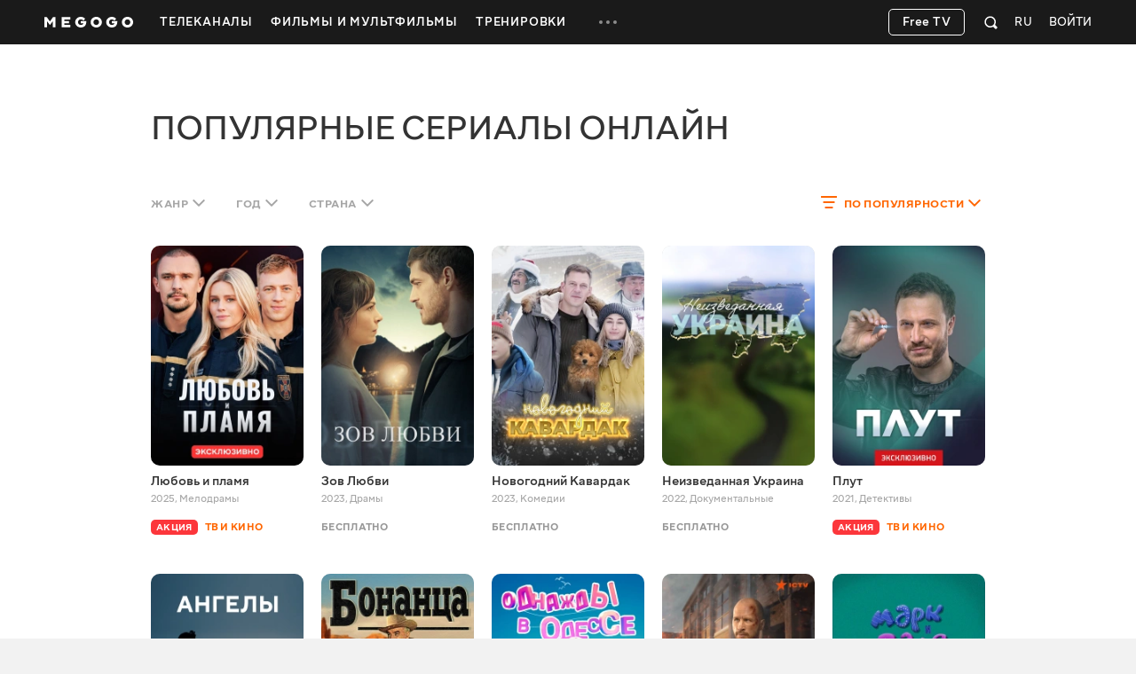

--- FILE ---
content_type: text/html; charset=utf-8
request_url: https://megogo.net/ru/series
body_size: 43178
content:


<!DOCTYPE html>

<html  prefix="og: http://ogp.me/ns#"  lang="ru" data-geo="us" data-locale="ru"  data-geo-group="eu_group"   data-csrf-token="5b5c93e822f3534f36d04a53a8e2699559900b73-1768863331238-00575af66d1adbe580952bd3"  data-trace-id="fb5708571a2294a042e1ca72bf3d2f90" >
    <head>
        <meta charset="utf-8">
        <meta http-equiv="x-ua-compatible" content="ie=edge">
        <meta name="theme-color" content="#f2f2f2">
        <link rel="manifest" href="/assets/manifest.json">
        <link rel="shortcut icon" href="https://megogo.net/favicon.ico">
        <link rel="icon" type="image/svg+xml" href="https://megogo.net/favicon.svg">
        <link rel="icon" type="image/png" href="https://megogo.net/favicon.png">
        <link rel="icon" type="image/png" sizes="48x48" href="https://megogo.net/favicon-48x48.png">
        <link rel="icon" type="image/png" sizes="96x96" href="https://megogo.net/favicon-96x96.png">
        <link rel="icon" type="image/png" sizes="192x192" href="https://megogo.net/android-chrome-192x192.png">
        <link rel="icon" type="image/png" sizes="512x512" href="https://megogo.net/android-chrome-512x512.png">
        <link rel="apple-touch-icon" type="image/png" sizes="120x120" href="//s3.vcdn.biz/static/f/9029835731/120__120.png">
        <link rel="apple-touch-icon" type="image/png" sizes="152x152" href="//s2.vcdn.biz/static/f/9029835991/152_152.png">
        <link rel="apple-touch-icon" type="image/png" sizes="167x167" href="//s4.vcdn.biz/static/f/9029854821/167_167.png">
        <link rel="apple-touch-icon" type="image/png" sizes="180x180" href="//s5.vcdn.biz/static/f/9029836111/180_180.png">
        <link rel="apple-touch-icon" type="image/png" href="//s3.vcdn.biz/static/f/9029835731/120__120.png">

        <title>
            Популярные сериалы онлайн смотреть онлайн сериалы бесплатно в HD качестве на MEGOGO
        </title>

        

        

        

        

        

        
            <meta name="description" content="Смотрите Популярные сериалы онлайн онлайн в HD и Full HD качестве на MEGOGO ⭐️ Большой выбор сериалов онлайн. Подборка лучших коллекций Популярные сериалы онлайн и новинок сериалов на MEGOGO">
        

        
            
        

         <link rel="canonical" href="https://megogo.net/ru/series" /> 

        
            

            
             <meta property="og:description" content="Смотрите Популярные сериалы онлайн онлайн в HD и Full HD качестве на MEGOGO ⭐️ Большой выбор сериалов онлайн. Подборка лучших коллекций Популярные сериалы онлайн и новинок сериалов на MEGOGO" />
            <meta property="og:type" content="website" />
            <meta property="og:url" content="https://megogo.net/ru/series" />
            <meta property="og:site_name" content="MEGOGO"/>

            

            

            

            

        

        
            <meta content="width=device-width, minimum-scale=0, maximum-scale=1" name="viewport">
        

        <link rel="stylesheet" href="//s8.vcdn.biz/static/f/10949275771/common.css">
        <link rel="stylesheet" href="//s1.vcdn.biz/static/f/10949275881/all.css">

        

        
            
            
            
            
            <!-- Adtelligent -->
            <script>!(function () {
                    window.vpb = window.vpb || {}; vpb.cmd = vpb.cmd || []; vpb.st = Date.now(); vpb.fastLoad = true;
                    var dayMs = 36e5, cb = parseInt(Date.now() / dayMs), vpbSrc = '//player.adtcdn.com/prebidlink/' + cb + '/wrapper_hb_591461_15150.js', pbSrc = vpbSrc.replace('wrapper_hb', 'hb'), c = document.head || document.body || document.documentElement;
                    function loadScript(src, cb) { var s = document.createElement('script'); s.src = src; s.defer = false; c.appendChild(s); s.onload = cb; s.onerror = function () { var fn = function () { }; fn._startgpt = true; }; return s; }
                    loadScript(pbSrc); loadScript(vpbSrc); vpb.cmd.push(function () { vpb.auctionByAdUnitID({ adUnitId: 38376, code: 'adunit38376', sizes: [[640, 480], [400, 300]], render: false });
                }) }) () </script>
            <!-- End Adtelligent -->
            
        
    </head>

    <body class="is-hover">

        
            
                <!-- Google Tag Manager -->
                <script>(function(w,d,s,l,i){w[l]=w[l]||[];w[l].push({'gtm.start':
                            new Date().getTime(),event:'gtm.js'});var f=d.getElementsByTagName(s)[0],
                        j=d.createElement(s),dl=l!='dataLayer'?'&l='+l:'';j.async=true;j.src=
                        'https://www.googletagmanager.com/gtm.js?id='+i+dl;f.parentNode.insertBefore(j,f);
                })(window,document,'script','dataLayer', 'GTM-5SDCFK');</script>
                <!-- End Google Tag Manager -->
                <!-- Google Tag Manager (noscript) -->
                <noscript><iframe src="https://www.googletagmanager.com/ns.html?id=GTM-5SDCFK"
                    height="0" width="0" style="display:none;visibility:hidden"></iframe></noscript>
                <!-- End Google Tag Manager (noscript) -->
            
        

        <script>
          window.sendFbKibana = function(event) {
            if (window.fbKibanaEvents) {
                window.fbKibanaEvents.push(event);
            } else {
                window.fbKibanaEvents = [ event ];
            }
          }
        </script>

        


    

        

    <div
        data-referrer=""
        class="wrapper_v1   is-mobile  is-adaptive     wrapper"
        style=""
        id="widget_1"
        data-widget="{&quot;class&quot;:&quot;wrapper_v1&quot;,&quot;id&quot;:&quot;widget_1&quot;,&quot;options&quot;:{&quot;customScroll&quot;:false,&quot;adblockOverlayEnabled&quot;:true}}"
        data-shownotify="true"
        data-istablet="false"
        data-catchup-i18n='{&quot;remind&quot;:&quot;Напомнить&quot;,&quot;tomorrow&quot;:&quot;Завтра&quot;,&quot;today&quot;:&quot;Сегодня&quot;,&quot;announce&quot;:&quot;Анонс&quot;,&quot;onAir&quot;:&quot;Эфир&quot;,&quot;soon&quot;:&quot;Скоро&quot;,&quot;defaultCoverText&quot;:&quot;Напомнить о трансляции&quot;,&quot;recorded&quot;:&quot;В записи&quot;,&quot;from&quot;:&quot;За&quot;}'
         data-kibana-monitor-enabled=true 
    >

        <div class="loader-bg loader-fixed"></div>
        <div class="loader-spinner loader-fixed size-60">
            <i class="icon icon-spinner"></i>
        </div>

        


            <div class="notifications">
                
                    
                

                
                    
<div class="adBlock_banner">
  <div>
    <div style="position: relative">
      <div class="image">
        <img data-adl-consent="ignore" alt="" src="[data-uri]">
      </div>

      <div class="text">
        <p>
            Для просмотра видео и корректной работы<br>сайта отключите плагин AdBlock.
        </p>
      </div>

      <div class="close-button link-white">
        <svg class="svgicon svgicon-close"><use href="/assets/images/svgicons_new.svg#icon-close-max" ></use></svg>
      </div>
    </div>
  </div>
</div>

                

                
            </div>

            <div class="page" id="page">
                
                

                












<header class="header widget header_v2 product-main type-fill " id="widget_2" role="banner" data-widget="{&quot;class&quot;:&quot;header_v2&quot;,&quot;id&quot;:&quot;widget_2&quot;,&quot;options&quot;:null}">
    <div class="surogatHeader"></div>

    <div class="realHeader">
        <div class="header-inner">
            <div class="container header-flex">
                <div class="header-logo ">
                    <div class="mggLogo">
                        <a href="https://megogo.net/ru" title="На главную страницу">
                            <span>MEGOGO.NET – лучший онлайн кинотеатр с бесплатным легальным контентом</span>
                            <img
                                data-adl-consent="ignore"
                                class="logo"
                                src="//s6.vcdn.biz/static/f/9035182751/logo_megogo_x2.svg"
                                
                                onerror="this.onerror=null;this.src='//s6.vcdn.biz/static/f/9035182751/logo_megogo_x2.svg'"
                                alt="logo"
                            >
                        </a>
                    </div>

                    

                    <div class="mgg-logoSchema">

                        <a href="https://megogo.net/">
                            <img
                                data-adl-consent="ignore"
                                class="lazy_image"
                                data-original="//s4.vcdn.biz/static/f/9029870031/logo.png/pt/r0x0x4"
                                alt=""
                            >
                        </a>

                        <a href="https://www.facebook.com/MegogoUA/">Facebook</a>
                        <a href="https://twitter.com/megogo_net">Twitter</a>
                        <a href="https://www.instagram.com/megogonet">Instagram</a>

                        <form>
                            <input type="text" name="query">
                            <input type="submit">
                        </form>
                    </div>
                </div>

                <div class="header-nav overflow-hidden invisible">
                    <nav class="menu">
                    
                        <ul class="menu-list">
                        
                            
                                <li class="dropdown menu-item dropdown--hover product-main " data-menu-id="66696">
                                    <a class="dropdown-toggle menu-link" href="https://megogo.net/ru/tv" data-toggle="dropdown" data-display="static">
                                        <span>
                                            
                                                Телеканалы
                                            
                                        </span>
                                    </a>

                                    <div class="nano dropdown-menu">
                                        <ul class="nano-content submenu-list">
                                            

                                            
                                                
                                                    <li class="submenu-item" data-menu-id="67736">
                                                             <a class="submenu-link" href="https://megogo.net/ru/tv/channels/23202286-m-entertainment-en-online.html" >
                                                         

                                                        <span>Развлекательные</span>
                                                    </a>
                                                    </li>
                                                
                                            
                                                
                                                    <li class="submenu-item" data-menu-id="67786">
                                                             <a class="submenu-link" href="https://megogo.net/ru/tv/channels/1577221-france-24-english-online.html" >
                                                         

                                                        <span>Новости</span>
                                                    </a>
                                                    </li>
                                                
                                            
                                                
                                                    <li class="submenu-item" data-menu-id="67796">
                                                             <a class="submenu-link" href="https://megogo.net/ru/tv/channels/23781526-muzzone-international-online.html" >
                                                         

                                                        <span>Музыка</span>
                                                    </a>
                                                    </li>
                                                
                                            
                                                
                                                    <li class="submenu-item" data-menu-id="67836">
                                                             <a class="submenu-link" href="https://megogo.net/ru/tv/channels/20789476-1-1-international-online.html" >
                                                         

                                                        <span>Украинское ТВ</span>
                                                    </a>
                                                    </li>
                                                
                                            
                                        </ul>
                                    </div>
                                </li>
                            
                        
                            
                                <li class="menu-item dropdown--hover product-main " data-menu-id="70956">
                                    <a class="menu-link  " href="https://megogo.net/ru/video_all" >
                                        <span>Фильмы и Мультфильмы</span>
                                    </a>

                                    
                                </li>
                            
                        
                            
                                <li class="menu-item dropdown--hover product-main " data-menu-id="71666">
                                    <a class="menu-link  " href="https://megogo.net/ru/smartass_workouts" >
                                        <span>Тренировки</span>
                                    </a>

                                    
                                </li>
                            
                        
                            
                                <li class="dropdown menu-item dropdown--hover type-more invisible " data-menu-id="14791">
                                    <a class="dropdown-toggle menu-link" href="javascript:void(0);" data-toggle="dropdown" data-display="static">
                                        <span>
                                            
                                                <svg class="svgicon svgicon-type-more">
                                                    <use href="/assets/images/svgicons_new.svg#icon-more"
                                                    ></use>
                                                </svg>
                                            
                                        </span>
                                    </a>

                                    <div class="nano dropdown-menu">
                                        <ul class="nano-content submenu-list">
                                            
                                                
                                                    <li class="submenu-item hidden greedyItem " data-menu-id="66696">
                                                        <a class="submenu-link" href="https://megogo.net/ru/tv">
                                                            <span>Телеканалы</span>
                                                        </a>
                                                    </li>
                                                
                                                    <li class="submenu-item hidden greedyItem " data-menu-id="70956">
                                                        <a class="submenu-link" href="https://megogo.net/ru/video_all">
                                                            <span>Фильмы и Мультфильмы</span>
                                                        </a>
                                                    </li>
                                                
                                                    <li class="submenu-item hidden greedyItem " data-menu-id="71666">
                                                        <a class="submenu-link" href="https://megogo.net/ru/smartass_workouts">
                                                            <span>Тренировки</span>
                                                        </a>
                                                    </li>
                                                

                                                <li class="submenu-item_devider"></li>
                                            

                                            
                                                
                                                    <li class="submenu-item" data-menu-id="70546">
                                                             <a class="submenu-link" href="https://megogo.net/ru/promotion" >
                                                         

                                                        <span>Все акции</span>
                                                    </a>
                                                    </li>
                                                
                                            
                                                
                                                    <li class="submenu-item" data-menu-id="14821">
                                                             <a class="submenu-link" href="https://megogo.net/ru/code" >
                                                         

                                                        <span>Активировать промокод</span>
                                                    </a>
                                                    </li>
                                                
                                            
                                                
                                                    <li class="submenu-item" data-menu-id="71257">
                                                             <a class="submenu-link" href="https://megogo.net/ru/content_request" >
                                                         

                                                        <span>Предложить фильм или сериал</span>
                                                    </a>
                                                    </li>
                                                
                                            
                                        </ul>
                                    </div>
                                </li>
                            
                        
                        </ul>
                    
                    </nav>
                </div>


                <div class="header-userWidgets">

                    <div class="pull-right">
                    
                    
                        <div class="header-auth">
                            <a class="link-white header-auth-link jsAuthByTemplate" href="https://megogo.net/ru/auth_login">Войти</a>
                        </div>
                    
                    </div>


                    
                        <div class="pull-right">
                            <div class="dropdown languages">
                                <a class="dropdown-toggle languages-toggle" data-toggle="dropdown" data-display="static">
                                    <span>RU</span>
                                </a>

                                <div class="dropdown-menu">
                                    <ul class="languages-list">
                                    
                                        <li class="languages-item">
                                            <a class="link-default"
                                                data-lang="en"
                                                href="https://megogo.net/en/series"
                                            >
                                                English
                                            </a>
                                        </li>
                                    
                                        <li class="languages-item">
                                            <a class="link-default"
                                                data-lang="ua"
                                                href="https://megogo.net/ua/series"
                                            >
                                                Українська
                                            </a>
                                        </li>
                                    
                                        <li class="languages-item">
                                            <a class="link-default"
                                                data-lang="az"
                                                href="https://megogo.net/az/series"
                                            >
                                                Azərbaycanca
                                            </a>
                                        </li>
                                    
                                        <li class="languages-item">
                                            <a class="link-default"
                                                data-lang="es"
                                                href="https://megogo.net/es/series"
                                            >
                                                Español
                                            </a>
                                        </li>
                                    
                                        <li class="languages-item">
                                            <a class="link-default"
                                                data-lang="ee"
                                                href="https://megogo.net/ee/series"
                                            >
                                                Eesti
                                            </a>
                                        </li>
                                    
                                        <li class="languages-item">
                                            <a class="link-default"
                                                data-lang="ge"
                                                href="https://megogo.net/ge/series"
                                            >
                                                ქართული
                                            </a>
                                        </li>
                                    
                                        <li class="languages-item">
                                            <a class="link-default"
                                                data-lang="kz"
                                                href="https://megogo.net/kz/series"
                                            >
                                                Қазақша
                                            </a>
                                        </li>
                                    
                                        <li class="languages-item">
                                            <a class="link-default"
                                                data-lang="lt"
                                                href="https://megogo.net/lt/series"
                                            >
                                                Lietuvių
                                            </a>
                                        </li>
                                    
                                        <li class="languages-item">
                                            <a class="link-default"
                                                data-lang="lv"
                                                href="https://megogo.net/lv/series"
                                            >
                                                Latviešu
                                            </a>
                                        </li>
                                    
                                        <li class="languages-item">
                                            <a class="link-default"
                                                data-lang="pl"
                                                href="https://megogo.net/pl/series"
                                            >
                                                Polski
                                            </a>
                                        </li>
                                    
                                        <li class="languages-item">
                                            <a class="link-default"
                                                data-lang="ro"
                                                href="https://megogo.net/ro/series"
                                            >
                                                Română
                                            </a>
                                        </li>
                                    
                                    </ul>
                                </div>
                            </div>
                        </div>
                    

                    
                        <div class="pull-right">
                        
<div 
    class="widget quickSearch_v1" 
    id="widget_18" 
    data-widget="{&quot;class&quot;:&quot;quickSearch_v1&quot;,&quot;id&quot;:&quot;widget_18&quot;,&quot;options&quot;:null}"
    data-position="1"
>
    <div class="dropdown search">
        <div class="dropdown-toggle search-form" data-toggle="dropdown">
            <form 
                action="/ru/search-extended" 
                method="get" 
                class="js-quick-search-form"
            >
                <input 
                    class="form-control search-input" 
                    type="text" 
                    name="q" 
                    autocomplete="off"
                    placeholder="Поиск"
                    data-element-code="fast_search"
                >

                <button class="form-reset" type="reset">
                    <svg class="svgicon svgicon-search-close">
                        <use href="/assets/images/svgicons_new.svg#icon-close-max"></use>
                    </svg>
                </button>

                <a 
                    class="form-filters js-filters"
                    data-element-code="filters"
                    href="/ru/search-extended?main_tab=filters&amp;sort=popular"
                >
                    Фильтры
                </a>

                <button class="form-submit" type="submit">
                    <svg class="svgicon svgicon-search-quick">
                        <use href="/assets/images/svgicons_new.svg#icon-search"></use>
                    </svg>
                </button>
            </form>
        </div>

        <div class="dropdown-menu search-menu"></div>
    </div>
</div>

                        </div>
                    

                    

                    
                      
                          <div class="pull-right try-and-buy-btn-wrapper">
                            <a
                                href="https://megogo.net/ru/tv/channels"
                                class="btn try-and-buy-btn bordered jsTryAndBuyBtn"
                            >
                                Free TV
                            </a>
                          </div>
                      
                    
                </div>
            </div>
        </div>
    </div>
</header>


<main class="main page_v1 " id="widget_3" role="main">
        <a name="scrolltop" id="scrolltop"></a>

        


<section class="widget videoCatalog_v1 product-main type-catalog " style="margin-top: 70px !important; margin-bottom: 60px !important; " id="widget_5" data-widget="{&quot;class&quot;:&quot;videoCatalog_v1&quot;,&quot;id&quot;:&quot;widget_5&quot;,&quot;options&quot;:{&quot;show_paging&quot;:true,&quot;show_filters&quot;:true,&quot;show_sorting&quot;:true,&quot;view_type&quot;:&quot;catalog&quot;,&quot;analytics_product&quot;:null}}">
    <div class="loader-bg"></div>
    <div class="loader-spinner loader-fixed size-50">
        <i class="icon icon-spinner"></i>
    </div>


    <div class="container">

        <header class="widget-header">
            
                
                    <h1 class="widget-title ">
                    

    Популярные сериалы онлайн


                    </h1>
                
            
        </header>

        <div class="seo-block">
            
        </div>

        <div class="widget-content " data-feed-algorithm="catalog_sorted">
            
                <nav class="catalog-filter">
                    
                        <ul class="nav nav--filter pull-left type-margin-left">
                            
                                <li class="dropdown nav-item">
                                    <a class="dropdown-toggle nav-link " href="#" data-toggle="dropdown" data-flip="false">
                                        <span class="value">
                                            
                                                Жанр
                                            
                                        
                                        </span>
                                        <svg class="svgicon svgicon-arrow-down"><use href="/assets/images/svgicons_new.svg#icon-shevron-down"></use></svg>
                                    </a>

                                    <div class="nano dropdown-menu">
                                        <div class="nano-content dropdown-menu-content">
                                            <ul class="list-reset">
                                                <li>
                                                    <a class="active"
                                                    href="/ru/series" data-filter="genre:">
                                                        <span>Любой</span>
                                                        <svg class="svgicon svgicon-check-wide"><use href="/assets/images/svgicons_new.svg#icon-check"></use></svg>
                                                    </a>
                                                </li>

                                                
                                                    <li>
                                                        <a class=""
                                                        href="/ru/series/genres_comedy" data-filter="genre:comedy">
                                                            <span>Комедии</span>
                                                            <svg class="svgicon svgicon-check-wide"><use href="/assets/images/svgicons_new.svg#icon-check"></use></svg>
                                                        </a>
                                                    </li>
                                                
                                                    <li>
                                                        <a class=""
                                                        href="/ru/series/genres_action" data-filter="genre:action">
                                                            <span>Экшн</span>
                                                            <svg class="svgicon svgicon-check-wide"><use href="/assets/images/svgicons_new.svg#icon-check"></use></svg>
                                                        </a>
                                                    </li>
                                                
                                                    <li>
                                                        <a class=""
                                                        href="/ru/series/genres_detective" data-filter="genre:detective">
                                                            <span>Детективы</span>
                                                            <svg class="svgicon svgicon-check-wide"><use href="/assets/images/svgicons_new.svg#icon-check"></use></svg>
                                                        </a>
                                                    </li>
                                                
                                                    <li>
                                                        <a class=""
                                                        href="/ru/series/genres_melodrama" data-filter="genre:melodrama">
                                                            <span>Мелодрамы</span>
                                                            <svg class="svgicon svgicon-check-wide"><use href="/assets/images/svgicons_new.svg#icon-check"></use></svg>
                                                        </a>
                                                    </li>
                                                
                                                    <li>
                                                        <a class=""
                                                        href="/ru/series/genres_thriller" data-filter="genre:thriller">
                                                            <span>Триллеры</span>
                                                            <svg class="svgicon svgicon-check-wide"><use href="/assets/images/svgicons_new.svg#icon-check"></use></svg>
                                                        </a>
                                                    </li>
                                                
                                                    <li>
                                                        <a class=""
                                                        href="/ru/series/genres_horror" data-filter="genre:horror">
                                                            <span>Ужасы</span>
                                                            <svg class="svgicon svgicon-check-wide"><use href="/assets/images/svgicons_new.svg#icon-check"></use></svg>
                                                        </a>
                                                    </li>
                                                
                                                    <li>
                                                        <a class=""
                                                        href="/ru/series/genres_adventures" data-filter="genre:adventures">
                                                            <span>Приключения</span>
                                                            <svg class="svgicon svgicon-check-wide"><use href="/assets/images/svgicons_new.svg#icon-check"></use></svg>
                                                        </a>
                                                    </li>
                                                
                                                    <li>
                                                        <a class=""
                                                        href="/ru/series/genres_sport" data-filter="genre:sport">
                                                            <span>Спортивные</span>
                                                            <svg class="svgicon svgicon-check-wide"><use href="/assets/images/svgicons_new.svg#icon-check"></use></svg>
                                                        </a>
                                                    </li>
                                                
                                                    <li>
                                                        <a class=""
                                                        href="/ru/series/genres_fiction" data-filter="genre:fiction">
                                                            <span>Фантастика</span>
                                                            <svg class="svgicon svgicon-check-wide"><use href="/assets/images/svgicons_new.svg#icon-check"></use></svg>
                                                        </a>
                                                    </li>
                                                
                                                    <li>
                                                        <a class=""
                                                        href="/ru/series/genres_crime" data-filter="genre:crime">
                                                            <span>Криминал</span>
                                                            <svg class="svgicon svgicon-check-wide"><use href="/assets/images/svgicons_new.svg#icon-check"></use></svg>
                                                        </a>
                                                    </li>
                                                
                                                    <li>
                                                        <a class=""
                                                        href="/ru/series/genres_drama" data-filter="genre:drama">
                                                            <span>Драмы</span>
                                                            <svg class="svgicon svgicon-check-wide"><use href="/assets/images/svgicons_new.svg#icon-check"></use></svg>
                                                        </a>
                                                    </li>
                                                
                                                    <li>
                                                        <a class=""
                                                        href="/ru/series/genres_military" data-filter="genre:military">
                                                            <span>Военные</span>
                                                            <svg class="svgicon svgicon-check-wide"><use href="/assets/images/svgicons_new.svg#icon-check"></use></svg>
                                                        </a>
                                                    </li>
                                                
                                                    <li>
                                                        <a class=""
                                                        href="/ru/series/genres_documentary" data-filter="genre:documentary">
                                                            <span>Документальные</span>
                                                            <svg class="svgicon svgicon-check-wide"><use href="/assets/images/svgicons_new.svg#icon-check"></use></svg>
                                                        </a>
                                                    </li>
                                                
                                                    <li>
                                                        <a class=""
                                                        href="/ru/series/genres_family" data-filter="genre:family">
                                                            <span>Семейные</span>
                                                            <svg class="svgicon svgicon-check-wide"><use href="/assets/images/svgicons_new.svg#icon-check"></use></svg>
                                                        </a>
                                                    </li>
                                                
                                                    <li>
                                                        <a class=""
                                                        href="/ru/series/genres_fantasy" data-filter="genre:fantasy">
                                                            <span>Фэнтези</span>
                                                            <svg class="svgicon svgicon-check-wide"><use href="/assets/images/svgicons_new.svg#icon-check"></use></svg>
                                                        </a>
                                                    </li>
                                                
                                            </ul>
                                        </div>
                                    </div>
                                </li>
                            

                            
                                <li class="dropdown nav-item">
                                    <a class="dropdown-toggle nav-link " href="#" data-toggle="dropdown" data-flip="false">
                                        <span class="value">
                                        
                                            Год
                                        
                                        </span>
                                        <svg class="svgicon svgicon-arrow-down"><use href="/assets/images/svgicons_new.svg#icon-shevron-down"></use></svg>
                                    </a>

                                    <div class="nano dropdown-menu">
                                        <div class="nano-content dropdown-menu-content">
                                            <ul class="list-reset">
                                                <li>
                                                    <a class="active"
                                                    href="/ru/series" data-filter="year:">
                                                        <span>
                                                        Любой
                                                        </span>
                                                        <svg class="svgicon svgicon-check-wide"><use href="/assets/images/svgicons_new.svg#icon-check"></use></svg>
                                                    </a>
                                                </li>

                                                
                                                    <li>
                                                        <a class=""
                                                        href="/ru/series/year_2025-2025" data-filter="year:226">
                                                            <span>2025</span>
                                                            <svg class="svgicon svgicon-check-wide"><use href="/assets/images/svgicons_new.svg#icon-check"></use></svg>
                                                        </a>
                                                    </li>
                                                
                                                    <li>
                                                        <a class=""
                                                        href="/ru/series/year_2024-2024" data-filter="year:216">
                                                            <span>2024</span>
                                                            <svg class="svgicon svgicon-check-wide"><use href="/assets/images/svgicons_new.svg#icon-check"></use></svg>
                                                        </a>
                                                    </li>
                                                
                                                    <li>
                                                        <a class=""
                                                        href="/ru/series/year_2023-2023" data-filter="year:107">
                                                            <span>2023</span>
                                                            <svg class="svgicon svgicon-check-wide"><use href="/assets/images/svgicons_new.svg#icon-check"></use></svg>
                                                        </a>
                                                    </li>
                                                
                                                    <li>
                                                        <a class=""
                                                        href="/ru/series/year_2022-2022" data-filter="year:106">
                                                            <span>2022</span>
                                                            <svg class="svgicon svgicon-check-wide"><use href="/assets/images/svgicons_new.svg#icon-check"></use></svg>
                                                        </a>
                                                    </li>
                                                
                                                    <li>
                                                        <a class=""
                                                        href="/ru/series/year_2021-2021" data-filter="year:206">
                                                            <span>2021</span>
                                                            <svg class="svgicon svgicon-check-wide"><use href="/assets/images/svgicons_new.svg#icon-check"></use></svg>
                                                        </a>
                                                    </li>
                                                
                                                    <li>
                                                        <a class=""
                                                        href="/ru/series/year_2020-2020" data-filter="year:91">
                                                            <span>2020</span>
                                                            <svg class="svgicon svgicon-check-wide"><use href="/assets/images/svgicons_new.svg#icon-check"></use></svg>
                                                        </a>
                                                    </li>
                                                
                                                    <li>
                                                        <a class=""
                                                        href="/ru/series/year_2019-2019" data-filter="year:196">
                                                            <span>2019</span>
                                                            <svg class="svgicon svgicon-check-wide"><use href="/assets/images/svgicons_new.svg#icon-check"></use></svg>
                                                        </a>
                                                    </li>
                                                
                                                    <li>
                                                        <a class=""
                                                        href="/ru/series/year_2018-2018" data-filter="year:186">
                                                            <span>2018</span>
                                                            <svg class="svgicon svgicon-check-wide"><use href="/assets/images/svgicons_new.svg#icon-check"></use></svg>
                                                        </a>
                                                    </li>
                                                
                                                    <li>
                                                        <a class=""
                                                        href="/ru/series/year_2017-2017" data-filter="year:176">
                                                            <span>2017</span>
                                                            <svg class="svgicon svgicon-check-wide"><use href="/assets/images/svgicons_new.svg#icon-check"></use></svg>
                                                        </a>
                                                    </li>
                                                
                                                    <li>
                                                        <a class=""
                                                        href="/ru/series/year_2016-2016" data-filter="year:166">
                                                            <span>2016</span>
                                                            <svg class="svgicon svgicon-check-wide"><use href="/assets/images/svgicons_new.svg#icon-check"></use></svg>
                                                        </a>
                                                    </li>
                                                
                                                    <li>
                                                        <a class=""
                                                        href="/ru/series/year_2010-2010" data-filter="year:31">
                                                            <span>2010</span>
                                                            <svg class="svgicon svgicon-check-wide"><use href="/assets/images/svgicons_new.svg#icon-check"></use></svg>
                                                        </a>
                                                    </li>
                                                
                                                    <li>
                                                        <a class=""
                                                        href="/ru/series/year_1970-1979" data-filter="year:71">
                                                            <span>1970-е</span>
                                                            <svg class="svgicon svgicon-check-wide"><use href="/assets/images/svgicons_new.svg#icon-check"></use></svg>
                                                        </a>
                                                    </li>
                                                
                                                    <li>
                                                        <a class=""
                                                        href="/ru/series/year_x-1969" data-filter="year:81">
                                                            <span>1960-е и раньше</span>
                                                            <svg class="svgicon svgicon-check-wide"><use href="/assets/images/svgicons_new.svg#icon-check"></use></svg>
                                                        </a>
                                                    </li>
                                                
                                            </ul>
                                        </div>
                                    </div>
                                </li>
                            

                            
                                <li class="dropdown nav-item">
                                    <a class="dropdown-toggle nav-link " href="#" data-toggle="dropdown" data-flip="false">
                                        <span class="value">
                                        
                                            
                                                Страна
                                            
                                        


                                        </span> <svg class="svgicon svgicon-arrow-down"><use href="/assets/images/svgicons_new.svg#icon-shevron-down"></use></svg>
                                    </a>

                                    <div class="nano dropdown-menu">
                                        <div class="nano-content dropdown-menu-content">
                                            <ul class="list-reset">
                                                <li>
                                                    <a class="active"
                                                    href="/ru/series" data-filter="country:">
                                                        <span>Любая</span>
                                                        <svg class="svgicon svgicon-check-wide"><use href="/assets/images/svgicons_new.svg#icon-check"></use></svg>
                                                    </a>
                                                </li>

                                                
                                                    <li>
                                                        <a class=""
                                                        href="/ru/series/country_de" data-filter="country:de">
                                                            <span>Германия</span>
                                                            <svg class="svgicon svgicon-check-wide"><use href="/assets/images/svgicons_new.svg#icon-check"></use></svg>
                                                        </a>
                                                    </li>
                                                
                                                    <li>
                                                        <a class=""
                                                        href="/ru/series/country_kz" data-filter="country:kz">
                                                            <span>Казахстан</span>
                                                            <svg class="svgicon svgicon-check-wide"><use href="/assets/images/svgicons_new.svg#icon-check"></use></svg>
                                                        </a>
                                                    </li>
                                                
                                                    <li>
                                                        <a class=""
                                                        href="/ru/series/country_pl" data-filter="country:pl">
                                                            <span>Польша</span>
                                                            <svg class="svgicon svgicon-check-wide"><use href="/assets/images/svgicons_new.svg#icon-check"></use></svg>
                                                        </a>
                                                    </li>
                                                
                                                    <li>
                                                        <a class=""
                                                        href="/ru/series/country_us" data-filter="country:us">
                                                            <span>США</span>
                                                            <svg class="svgicon svgicon-check-wide"><use href="/assets/images/svgicons_new.svg#icon-check"></use></svg>
                                                        </a>
                                                    </li>
                                                
                                                    <li>
                                                        <a class=""
                                                        href="/ru/series/country_tr" data-filter="country:tr">
                                                            <span>Турция</span>
                                                            <svg class="svgicon svgicon-check-wide"><use href="/assets/images/svgicons_new.svg#icon-check"></use></svg>
                                                        </a>
                                                    </li>
                                                
                                                    <li>
                                                        <a class=""
                                                        href="/ru/series/country_ua" data-filter="country:ua">
                                                            <span>Украина</span>
                                                            <svg class="svgicon svgicon-check-wide"><use href="/assets/images/svgicons_new.svg#icon-check"></use></svg>
                                                        </a>
                                                    </li>
                                                
                                                    <li>
                                                        <a class=""
                                                        href="/ru/series/country_fr" data-filter="country:fr">
                                                            <span>Франция</span>
                                                            <svg class="svgicon svgicon-check-wide"><use href="/assets/images/svgicons_new.svg#icon-check"></use></svg>
                                                        </a>
                                                    </li>
                                                
                                            </ul>
                                        </div>
                                    </div>
                                </li>
                            
                        </ul>
                    

                    
                        <ul class="nav nav--filter pull-right type-margin-right">
                            <li class="dropdown nav-item">
                                <a class="dropdown-toggle nav-link active" href="#" data-toggle="dropdown">
                                    <svg class="svgicon svgicon-filter nav-icon-filter"><use href="/assets/images/svgicons_new.svg#icon-filters"></use></svg>

                                    <span class="value">
                                    
                                            По популярности
                                        
                                    </span>

                                    <svg class="svgicon svgicon-arrow-down"><use href="/assets/images/svgicons_new.svg#icon-shevron-down"></use></svg>
                                </a>

                                <div class="dropdown-menu dropdown-menu-right">
                                    <ul class="list-reset js-sorting-list">
                                        <li>
                                            <a class="active"
                                            href="/ru/series/filter_popular" data-filter="popular">
                                                <span>По популярности</span>
                                                <svg class="svgicon svgicon-check-wide"><use href="/assets/images/svgicons_new.svg#icon-check"></use></svg>
                                            </a>
                                        </li>

                                        <li>
                                            <a class=""
                                            href="/ru/series/filter_latest" data-filter="latest">
                                                <span>По новизне</span>
                                                <svg class="svgicon svgicon-check-wide"><use href="/assets/images/svgicons_new.svg#icon-check"></use></svg>
                                            </a>
                                        </li>

                                        <li>
                                            <a class=""
                                            href="/ru/series/filter_recommended" data-filter="recommended">
                                                <span>Рекомендации</span>
                                                <svg class="svgicon svgicon-check-wide"><use href="/assets/images/svgicons_new.svg#icon-check"></use></svg>
                                            </a>
                                        </li>
                                    </ul>
                                </div>
                            </li>
                        </ul>
                    
                </nav>
            

            <div class="cards videos type-catalog" id="widget_5Videos" data-mgg-init="carousel">
                <div class="cards-content videos-content ">
                




<div class="cards-list videos-list" data-image-orientation="portrait">
    
        
            















    <div class="card videoItem 
            
            
            orientation-portrait size-normal"
            data-toggle="popover" data-toggle="popover" data-container="body" data-placement="left" type="button" data-html="true"
            data-obj-id="26284986"
            data-title="Любовь и пламя"
            data-vod-rule="svod"
            data-video="{&quot;id&quot;: 26284986, &quot;showVideoPopover&quot;: true }"
            data-item-router="video"
            title="Любовь и пламя"
            
            
            
            data-tracker-object-type="VOD"
            data-tracker-object-title="Любовь и пламя"
            data-access="0"
            data-discount="1"
            data-vod-rule="svod"
    >
        
            <i data-discount class="hidden"></i>
        
        
        <div class="thumbnail">
            <div class="thumb">
                <a href="https://megogo.net/ru/view/26284986-lyubov-i-plamya.html" title="Любовь и пламя">

                    
                            
                            <img
                                data-adl-consent="ignore"
                                src="[data-uri]"
                                data-original="https://s3.vcdn.biz/static/f/9486680781/image.jpg/pt/r193x272x4"
                                data-original-set="https://s3.vcdn.biz/static/f/9486680781/image.jpg/pt/r193x272x4 1x, https://s3.vcdn.biz/static/f/9486680781/image.jpg/pt/r386x544x4 2x"
                                alt="Любовь и пламя"
                            >
                            
                        
                </a>
            </div>


            
                <a class="overlay" href="https://megogo.net/ru/view/26284986-lyubov-i-plamya.html">
                    
                        <svg class="svgicon svgicon-play"><use href="/assets/images/svgicons_new.svg#icon-play"></use></svg>

                        <div class="overlay-content">
                            <div class="overlay-title">
                                Смотреть
                            </div>
                        </div>
                    

                    

                </a>
            

            

    
        </div>

        
            <div class="card-content video-content">
                <a href="https://megogo.net/ru/view/26284986-lyubov-i-plamya.html">
                    <h3 class="video-title card-content-title ">
                    
                        
                            Любовь и пламя
                        
                    

                    </h3>
                </a>

                
                    
                          
                              <div class="video-info card-content-info">
                                  
                                      <span class="video-year">2025</span>,
                                  
                                  
                                      
                                          <span class="video-country">Мелодрамы</span>
                                      
                                  
                              </div>
                          
                        
                

                

                
                      <div class="subscription-label">
                          
                              <span class="subscription-discount-label-title" data-discount>АКЦИЯ</span>
                          
                          ТВ и Кино
                      </div>
                  

                
            </div>
        

        
            
                <a class="mgg-favorite " data-favorite="{&quot;video_id&quot;: 26284986, &quot;tv&quot;: false}">
                    <svg data-toggle="tooltip" data-placement="top" data-title="Удалить из избранного" class="svgicon svgicon-favorites-remove"><use href="/assets/images/svgicons_new.svg#icon-bookmark-filled"></use></svg>
                    <svg data-toggle="tooltip" data-placement="top" data-title="В избранное" class="svgicon svgicon-favorites-add"><use href="/assets/images/svgicons_new.svg#icon-bookmark-default"></use></svg>
                </a>
            
        
    </div>


        
            















    <div class="card videoItem 
            
            
            orientation-portrait size-normal"
            data-toggle="popover" data-toggle="popover" data-container="body" data-placement="left" type="button" data-html="true"
            data-obj-id="26177316"
            data-title="Зов Любви"
            data-vod-rule="advod"
            data-video="{&quot;id&quot;: 26177316, &quot;showVideoPopover&quot;: true }"
            data-item-router="video"
            title="Зов Любви"
            
            
            
            data-tracker-object-type="VOD"
            data-tracker-object-title="Зов Любви"
            data-access="1"
            data-discount="0"
            data-vod-rule="advod"
    >
        
        
        <div class="thumbnail">
            <div class="thumb">
                <a href="https://megogo.net/ru/view/26177316-zov-lyubvi.html" title="Зов Любви">

                    
                            
                            <img
                                data-adl-consent="ignore"
                                src="[data-uri]"
                                data-original="https://s8.vcdn.biz/static/f/9604282301/image.jpg/pt/r193x272x4"
                                data-original-set="https://s8.vcdn.biz/static/f/9604282301/image.jpg/pt/r193x272x4 1x, https://s8.vcdn.biz/static/f/9604282301/image.jpg/pt/r386x544x4 2x"
                                alt="Зов Любви"
                            >
                            
                        
                </a>
            </div>


            
                <a class="overlay" href="https://megogo.net/ru/view/26177316-zov-lyubvi.html">
                    
                        <svg class="svgicon svgicon-play"><use href="/assets/images/svgicons_new.svg#icon-play"></use></svg>

                        <div class="overlay-content">
                            <div class="overlay-title">
                                Смотреть
                            </div>
                        </div>
                    

                    

                </a>
            

            

    
        </div>

        
            <div class="card-content video-content">
                <a href="https://megogo.net/ru/view/26177316-zov-lyubvi.html">
                    <h3 class="video-title card-content-title ">
                    
                        
                            Зов Любви
                        
                    

                    </h3>
                </a>

                
                    
                          
                              <div class="video-info card-content-info">
                                  
                                      <span class="video-year">2023</span>,
                                  
                                  
                                      
                                          <span class="video-country">Драмы</span>
                                      
                                  
                              </div>
                          
                        
                

                

                
                      <div class="free-label">
                          Бесплатно
                      </div>
                  

                
            </div>
        

        
            
                <a class="mgg-favorite " data-favorite="{&quot;video_id&quot;: 26177316, &quot;tv&quot;: false}">
                    <svg data-toggle="tooltip" data-placement="top" data-title="Удалить из избранного" class="svgicon svgicon-favorites-remove"><use href="/assets/images/svgicons_new.svg#icon-bookmark-filled"></use></svg>
                    <svg data-toggle="tooltip" data-placement="top" data-title="В избранное" class="svgicon svgicon-favorites-add"><use href="/assets/images/svgicons_new.svg#icon-bookmark-default"></use></svg>
                </a>
            
        
    </div>


        
            















    <div class="card videoItem 
            
            
            orientation-portrait size-normal"
            data-toggle="popover" data-toggle="popover" data-container="body" data-placement="left" type="button" data-html="true"
            data-obj-id="26177296"
            data-title="Новогодний Кавардак"
            data-vod-rule="advod"
            data-video="{&quot;id&quot;: 26177296, &quot;showVideoPopover&quot;: true }"
            data-item-router="video"
            title="Новогодний Кавардак"
            
            
            
            data-tracker-object-type="VOD"
            data-tracker-object-title="Новогодний Кавардак"
            data-access="1"
            data-discount="0"
            data-vod-rule="advod"
    >
        
        
        <div class="thumbnail">
            <div class="thumb">
                <a href="https://megogo.net/ru/view/26177296-novogodniy-kavardak.html" title="Новогодний Кавардак">

                    
                            
                            <img
                                data-adl-consent="ignore"
                                src="[data-uri]"
                                data-original="https://s7.vcdn.biz/static/f/9673065331/image.jpg/pt/r193x272x4"
                                data-original-set="https://s7.vcdn.biz/static/f/9673065331/image.jpg/pt/r193x272x4 1x, https://s7.vcdn.biz/static/f/9673065331/image.jpg/pt/r386x544x4 2x"
                                alt="Новогодний Кавардак"
                            >
                            
                        
                </a>
            </div>


            
                <a class="overlay" href="https://megogo.net/ru/view/26177296-novogodniy-kavardak.html">
                    
                        <svg class="svgicon svgicon-play"><use href="/assets/images/svgicons_new.svg#icon-play"></use></svg>

                        <div class="overlay-content">
                            <div class="overlay-title">
                                Смотреть
                            </div>
                        </div>
                    

                    

                </a>
            

            

    
        </div>

        
            <div class="card-content video-content">
                <a href="https://megogo.net/ru/view/26177296-novogodniy-kavardak.html">
                    <h3 class="video-title card-content-title ">
                    
                        
                            Новогодний Кавардак
                        
                    

                    </h3>
                </a>

                
                    
                          
                              <div class="video-info card-content-info">
                                  
                                      <span class="video-year">2023</span>,
                                  
                                  
                                      
                                          <span class="video-country">Комедии</span>
                                      
                                  
                              </div>
                          
                        
                

                

                
                      <div class="free-label">
                          Бесплатно
                      </div>
                  

                
            </div>
        

        
            
                <a class="mgg-favorite " data-favorite="{&quot;video_id&quot;: 26177296, &quot;tv&quot;: false}">
                    <svg data-toggle="tooltip" data-placement="top" data-title="Удалить из избранного" class="svgicon svgicon-favorites-remove"><use href="/assets/images/svgicons_new.svg#icon-bookmark-filled"></use></svg>
                    <svg data-toggle="tooltip" data-placement="top" data-title="В избранное" class="svgicon svgicon-favorites-add"><use href="/assets/images/svgicons_new.svg#icon-bookmark-default"></use></svg>
                </a>
            
        
    </div>


        
            















    <div class="card videoItem 
            
            
            orientation-portrait size-normal"
            data-toggle="popover" data-toggle="popover" data-container="body" data-placement="left" type="button" data-html="true"
            data-obj-id="26176606"
            data-title="Неизведанная Украина"
            data-vod-rule="advod"
            data-video="{&quot;id&quot;: 26176606, &quot;showVideoPopover&quot;: true }"
            data-item-router="video"
            title="Неизведанная Украина"
            
            
            
            data-tracker-object-type="VOD"
            data-tracker-object-title="Неизведанная Украина"
            data-access="1"
            data-discount="0"
            data-vod-rule="advod"
    >
        
        
        <div class="thumbnail">
            <div class="thumb">
                <a href="https://megogo.net/ru/view/26176606-neizvedannaya-ukraina.html" title="Неизведанная Украина">

                    
                            
                            <img
                                data-adl-consent="ignore"
                                src="[data-uri]"
                                data-original="https://s5.vcdn.biz/static/f/9672989531/image.jpg/pt/r193x272x4"
                                data-original-set="https://s5.vcdn.biz/static/f/9672989531/image.jpg/pt/r193x272x4 1x, https://s5.vcdn.biz/static/f/9672989531/image.jpg/pt/r386x544x4 2x"
                                alt="Неизведанная Украина"
                            >
                            
                        
                </a>
            </div>


            
                <a class="overlay" href="https://megogo.net/ru/view/26176606-neizvedannaya-ukraina.html">
                    
                        <svg class="svgicon svgicon-play"><use href="/assets/images/svgicons_new.svg#icon-play"></use></svg>

                        <div class="overlay-content">
                            <div class="overlay-title">
                                Смотреть
                            </div>
                        </div>
                    

                    

                </a>
            

            

    
        </div>

        
            <div class="card-content video-content">
                <a href="https://megogo.net/ru/view/26176606-neizvedannaya-ukraina.html">
                    <h3 class="video-title card-content-title ">
                    
                        
                            Неизведанная Украина
                        
                    

                    </h3>
                </a>

                
                    
                          
                              <div class="video-info card-content-info">
                                  
                                      <span class="video-year">2022</span>,
                                  
                                  
                                      
                                          <span class="video-country">Документальные</span>
                                      
                                  
                              </div>
                          
                        
                

                

                
                      <div class="free-label">
                          Бесплатно
                      </div>
                  

                
            </div>
        

        
            
                <a class="mgg-favorite " data-favorite="{&quot;video_id&quot;: 26176606, &quot;tv&quot;: false}">
                    <svg data-toggle="tooltip" data-placement="top" data-title="Удалить из избранного" class="svgicon svgicon-favorites-remove"><use href="/assets/images/svgicons_new.svg#icon-bookmark-filled"></use></svg>
                    <svg data-toggle="tooltip" data-placement="top" data-title="В избранное" class="svgicon svgicon-favorites-add"><use href="/assets/images/svgicons_new.svg#icon-bookmark-default"></use></svg>
                </a>
            
        
    </div>


        
            















    <div class="card videoItem 
            
            
            orientation-portrait size-normal"
            data-toggle="popover" data-toggle="popover" data-container="body" data-placement="left" type="button" data-html="true"
            data-obj-id="13810215"
            data-title="Плут"
            data-vod-rule="svod"
            data-video="{&quot;id&quot;: 13810215, &quot;showVideoPopover&quot;: true }"
            data-item-router="video"
            title="Плут"
            
            
            
            data-tracker-object-type="VOD"
            data-tracker-object-title="Плут"
            data-access="0"
            data-discount="1"
            data-vod-rule="svod"
    >
        
            <i data-discount class="hidden"></i>
        
        
        <div class="thumbnail">
            <div class="thumb">
                <a href="https://megogo.net/ru/view/13810215-plut.html" title="Плут">

                    
                            
                            <img
                                data-adl-consent="ignore"
                                src="[data-uri]"
                                data-original="https://s7.vcdn.biz/static/f/3354568441/image.jpg/pt/r193x272x4"
                                data-original-set="https://s7.vcdn.biz/static/f/3354568441/image.jpg/pt/r193x272x4 1x, https://s7.vcdn.biz/static/f/3354568441/image.jpg/pt/r386x544x4 2x"
                                alt="Плут"
                            >
                            
                        
                </a>
            </div>


            
                <a class="overlay" href="https://megogo.net/ru/view/13810215-plut.html">
                    
                        <svg class="svgicon svgicon-play"><use href="/assets/images/svgicons_new.svg#icon-play"></use></svg>

                        <div class="overlay-content">
                            <div class="overlay-title">
                                Смотреть
                            </div>
                        </div>
                    

                    

                </a>
            

            

    
        </div>

        
            <div class="card-content video-content">
                <a href="https://megogo.net/ru/view/13810215-plut.html">
                    <h3 class="video-title card-content-title ">
                    
                        
                            Плут
                        
                    

                    </h3>
                </a>

                
                    
                          
                              <div class="video-info card-content-info">
                                  
                                      <span class="video-year">2021</span>,
                                  
                                  
                                      
                                          <span class="video-country">Детективы</span>
                                      
                                  
                              </div>
                          
                        
                

                

                
                      <div class="subscription-label">
                          
                              <span class="subscription-discount-label-title" data-discount>АКЦИЯ</span>
                          
                          ТВ и Кино
                      </div>
                  

                
            </div>
        

        
            
                <a class="mgg-favorite " data-favorite="{&quot;video_id&quot;: 13810215, &quot;tv&quot;: false}">
                    <svg data-toggle="tooltip" data-placement="top" data-title="Удалить из избранного" class="svgicon svgicon-favorites-remove"><use href="/assets/images/svgicons_new.svg#icon-bookmark-filled"></use></svg>
                    <svg data-toggle="tooltip" data-placement="top" data-title="В избранное" class="svgicon svgicon-favorites-add"><use href="/assets/images/svgicons_new.svg#icon-bookmark-default"></use></svg>
                </a>
            
        
    </div>


        
            















    <div class="card videoItem 
            
            
            orientation-portrait size-normal"
            data-toggle="popover" data-toggle="popover" data-container="body" data-placement="left" type="button" data-html="true"
            data-obj-id="10167295"
            data-title="Ангелы"
            data-vod-rule="svod"
            data-video="{&quot;id&quot;: 10167295, &quot;showVideoPopover&quot;: true }"
            data-item-router="video"
            title="Ангелы"
            
            
            
            data-tracker-object-type="VOD"
            data-tracker-object-title="Ангелы"
            data-access="0"
            data-discount="1"
            data-vod-rule="svod"
    >
        
            <i data-discount class="hidden"></i>
        
        
        <div class="thumbnail">
            <div class="thumb">
                <a href="https://megogo.net/ru/view/10167295-angely.html" title="Ангелы">

                    
                            
                            <img
                                data-adl-consent="ignore"
                                src="[data-uri]"
                                data-original="https://s7.vcdn.biz/static/f/3760018351/image.jpg/pt/r193x272x4"
                                data-original-set="https://s7.vcdn.biz/static/f/3760018351/image.jpg/pt/r193x272x4 1x, https://s7.vcdn.biz/static/f/3760018351/image.jpg/pt/r386x544x4 2x"
                                alt="Ангелы"
                            >
                            
                        
                </a>
            </div>


            
                <a class="overlay" href="https://megogo.net/ru/view/10167295-angely.html">
                    
                        <svg class="svgicon svgicon-play"><use href="/assets/images/svgicons_new.svg#icon-play"></use></svg>

                        <div class="overlay-content">
                            <div class="overlay-title">
                                Смотреть
                            </div>
                        </div>
                    

                    

                </a>
            

            

    
        </div>

        
            <div class="card-content video-content">
                <a href="https://megogo.net/ru/view/10167295-angely.html">
                    <h3 class="video-title card-content-title ">
                    
                        
                            Ангелы
                        
                    

                    </h3>
                </a>

                
                    
                          
                              <div class="video-info card-content-info">
                                  
                                      <span class="video-year">2020 - 2021</span>,
                                  
                                  
                                      
                                          <span class="video-country">Экшн</span>
                                      
                                  
                              </div>
                          
                        
                

                

                
                      <div class="subscription-label">
                          
                              <span class="subscription-discount-label-title" data-discount>АКЦИЯ</span>
                          
                          ТВ и Кино
                      </div>
                  

                
            </div>
        

        
            
                <a class="mgg-favorite " data-favorite="{&quot;video_id&quot;: 10167295, &quot;tv&quot;: false}">
                    <svg data-toggle="tooltip" data-placement="top" data-title="Удалить из избранного" class="svgicon svgicon-favorites-remove"><use href="/assets/images/svgicons_new.svg#icon-bookmark-filled"></use></svg>
                    <svg data-toggle="tooltip" data-placement="top" data-title="В избранное" class="svgicon svgicon-favorites-add"><use href="/assets/images/svgicons_new.svg#icon-bookmark-default"></use></svg>
                </a>
            
        
    </div>


        
            















    <div class="card videoItem 
            
            
            orientation-portrait size-normal"
            data-toggle="popover" data-toggle="popover" data-container="body" data-placement="left" type="button" data-html="true"
            data-obj-id="25729046"
            data-title="Бонанца"
            data-vod-rule="advod"
            data-video="{&quot;id&quot;: 25729046, &quot;showVideoPopover&quot;: true }"
            data-item-router="video"
            title="Бонанца"
            
            
            
            data-tracker-object-type="VOD"
            data-tracker-object-title="Бонанца"
            data-access="1"
            data-discount="0"
            data-vod-rule="advod"
    >
        
        
        <div class="thumbnail">
            <div class="thumb">
                <a href="https://megogo.net/ru/view/25729046-bonantsa.html" title="Бонанца">

                    
                            
                            <img
                                data-adl-consent="ignore"
                                src="[data-uri]"
                                data-original="https://s2.vcdn.biz/static/f/9185618801/image.jpg/pt/r193x272x4"
                                data-original-set="https://s2.vcdn.biz/static/f/9185618801/image.jpg/pt/r193x272x4 1x, https://s2.vcdn.biz/static/f/9185618801/image.jpg/pt/r386x544x4 2x"
                                alt="Бонанца"
                            >
                            
                        
                </a>
            </div>


            
                <a class="overlay" href="https://megogo.net/ru/view/25729046-bonantsa.html">
                    
                        <svg class="svgicon svgicon-play"><use href="/assets/images/svgicons_new.svg#icon-play"></use></svg>

                        <div class="overlay-content">
                            <div class="overlay-title">
                                Смотреть
                            </div>
                        </div>
                    

                    

                </a>
            

            

    
        </div>

        
            <div class="card-content video-content">
                <a href="https://megogo.net/ru/view/25729046-bonantsa.html">
                    <h3 class="video-title card-content-title ">
                    
                        
                            Бонанца
                        
                    

                    </h3>
                </a>

                
                    
                          
                              <div class="video-info card-content-info">
                                  
                                      <span class="video-year">1959 - 1973</span>,
                                  
                                  
                                      
                                          <span class="video-country">Экшн</span>
                                      
                                  
                              </div>
                          
                        
                

                

                
                      <div class="free-label">
                          Бесплатно
                      </div>
                  

                
            </div>
        

        
            
                <a class="mgg-favorite " data-favorite="{&quot;video_id&quot;: 25729046, &quot;tv&quot;: false}">
                    <svg data-toggle="tooltip" data-placement="top" data-title="Удалить из избранного" class="svgicon svgicon-favorites-remove"><use href="/assets/images/svgicons_new.svg#icon-bookmark-filled"></use></svg>
                    <svg data-toggle="tooltip" data-placement="top" data-title="В избранное" class="svgicon svgicon-favorites-add"><use href="/assets/images/svgicons_new.svg#icon-bookmark-default"></use></svg>
                </a>
            
        
    </div>


        
            















    <div class="card videoItem 
            
            
            orientation-portrait size-normal"
            data-toggle="popover" data-toggle="popover" data-container="body" data-placement="left" type="button" data-html="true"
            data-obj-id="2474721"
            data-title="Однажды в Одессе"
            data-vod-rule="svod"
            data-video="{&quot;id&quot;: 2474721, &quot;showVideoPopover&quot;: true }"
            data-item-router="video"
            title="Однажды в Одессе"
            
            
            
            data-tracker-object-type="VOD"
            data-tracker-object-title="Однажды в Одессе"
            data-access="0"
            data-discount="1"
            data-vod-rule="svod"
    >
        
            <i data-discount class="hidden"></i>
        
        
        <div class="thumbnail">
            <div class="thumb">
                <a href="https://megogo.net/ru/view/2474721-odnazhdy-v-odesse.html" title="Однажды в Одессе">

                    
                            
                            <img
                                data-adl-consent="ignore"
                                src="[data-uri]"
                                data-original="https://s7.vcdn.biz/static/f/735549451/image.jpg/pt/r193x272x4"
                                data-original-set="https://s7.vcdn.biz/static/f/735549451/image.jpg/pt/r193x272x4 1x, https://s7.vcdn.biz/static/f/735549451/image.jpg/pt/r386x544x4 2x"
                                alt="Однажды в Одессе"
                            >
                            
                        
                </a>
            </div>


            
                <a class="overlay" href="https://megogo.net/ru/view/2474721-odnazhdy-v-odesse.html">
                    
                        <svg class="svgicon svgicon-play"><use href="/assets/images/svgicons_new.svg#icon-play"></use></svg>

                        <div class="overlay-content">
                            <div class="overlay-title">
                                Смотреть
                            </div>
                        </div>
                    

                    

                </a>
            

            

    
        </div>

        
            <div class="card-content video-content">
                <a href="https://megogo.net/ru/view/2474721-odnazhdy-v-odesse.html">
                    <h3 class="video-title card-content-title ">
                    
                        
                            Однажды в Одессе
                        
                    

                    </h3>
                </a>

                
                    
                          
                              <div class="video-info card-content-info">
                                  
                                      <span class="video-year">2016</span>,
                                  
                                  
                                      
                                          <span class="video-country">Комедии</span>
                                      
                                  
                              </div>
                          
                        
                

                

                
                      <div class="subscription-label">
                          
                              <span class="subscription-discount-label-title" data-discount>АКЦИЯ</span>
                          
                          ТВ и Кино
                      </div>
                  

                
            </div>
        

        
            
                <a class="mgg-favorite " data-favorite="{&quot;video_id&quot;: 2474721, &quot;tv&quot;: false}">
                    <svg data-toggle="tooltip" data-placement="top" data-title="Удалить из избранного" class="svgicon svgicon-favorites-remove"><use href="/assets/images/svgicons_new.svg#icon-bookmark-filled"></use></svg>
                    <svg data-toggle="tooltip" data-placement="top" data-title="В избранное" class="svgicon svgicon-favorites-add"><use href="/assets/images/svgicons_new.svg#icon-bookmark-default"></use></svg>
                </a>
            
        
    </div>


        
            















    <div class="card videoItem 
            
            
            orientation-portrait size-normal"
            data-toggle="popover" data-toggle="popover" data-container="body" data-placement="left" type="button" data-html="true"
            data-obj-id="15996452"
            data-title="Брюс"
            data-vod-rule="svod"
            data-video="{&quot;id&quot;: 15996452, &quot;showVideoPopover&quot;: true }"
            data-item-router="video"
            title="Брюс"
            
            
            
            data-tracker-object-type="VOD"
            data-tracker-object-title="Брюс"
            data-access="0"
            data-discount="1"
            data-vod-rule="svod"
    >
        
            <i data-discount class="hidden"></i>
        
        
        <div class="thumbnail">
            <div class="thumb">
                <a href="https://megogo.net/ru/view/15996452-bryus.html" title="Брюс">

                    
                            
                            <img
                                data-adl-consent="ignore"
                                src="[data-uri]"
                                data-original="https://s6.vcdn.biz/static/f/7455788781/image.jpg/pt/r193x272x4"
                                data-original-set="https://s6.vcdn.biz/static/f/7455788781/image.jpg/pt/r193x272x4 1x, https://s6.vcdn.biz/static/f/7455788781/image.jpg/pt/r386x544x4 2x"
                                alt="Брюс"
                            >
                            
                        
                </a>
            </div>


            
                <a class="overlay" href="https://megogo.net/ru/view/15996452-bryus.html">
                    
                        <svg class="svgicon svgicon-play"><use href="/assets/images/svgicons_new.svg#icon-play"></use></svg>

                        <div class="overlay-content">
                            <div class="overlay-title">
                                Смотреть
                            </div>
                        </div>
                    

                    

                </a>
            

            

    
        </div>

        
            <div class="card-content video-content">
                <a href="https://megogo.net/ru/view/15996452-bryus.html">
                    <h3 class="video-title card-content-title ">
                    
                        
                            Брюс
                        
                    

                    </h3>
                </a>

                
                    
                          
                              <div class="video-info card-content-info">
                                  
                                      <span class="video-year">2021</span>,
                                  
                                  
                                      
                                          <span class="video-country">Экшн</span>
                                      
                                  
                              </div>
                          
                        
                

                

                
                      <div class="subscription-label">
                          
                              <span class="subscription-discount-label-title" data-discount>АКЦИЯ</span>
                          
                          ТВ и Кино
                      </div>
                  

                
            </div>
        

        
            
                <a class="mgg-favorite " data-favorite="{&quot;video_id&quot;: 15996452, &quot;tv&quot;: false}">
                    <svg data-toggle="tooltip" data-placement="top" data-title="Удалить из избранного" class="svgicon svgicon-favorites-remove"><use href="/assets/images/svgicons_new.svg#icon-bookmark-filled"></use></svg>
                    <svg data-toggle="tooltip" data-placement="top" data-title="В избранное" class="svgicon svgicon-favorites-add"><use href="/assets/images/svgicons_new.svg#icon-bookmark-default"></use></svg>
                </a>
            
        
    </div>


        
            















    <div class="card videoItem 
            
            
            orientation-portrait size-normal"
            data-toggle="popover" data-toggle="popover" data-container="body" data-placement="left" type="button" data-html="true"
            data-obj-id="25411396"
            data-title="Марк и Галя"
            data-vod-rule="advod"
            data-video="{&quot;id&quot;: 25411396, &quot;showVideoPopover&quot;: true }"
            data-item-router="video"
            title="Марк и Галя"
            
            
            
            data-tracker-object-type="VOD"
            data-tracker-object-title="Марк и Галя"
            data-access="1"
            data-discount="0"
            data-vod-rule="advod"
    >
        
        
        <div class="thumbnail">
            <div class="thumb">
                <a href="https://megogo.net/ru/view/25411396-mark-i-galya.html" title="Марк и Галя">

                    
                            
                            <img
                                data-adl-consent="ignore"
                                src="[data-uri]"
                                data-original="https://s6.vcdn.biz/static/f/8391104601/image.jpg/pt/r193x272x4"
                                data-original-set="https://s6.vcdn.biz/static/f/8391104601/image.jpg/pt/r193x272x4 1x, https://s6.vcdn.biz/static/f/8391104601/image.jpg/pt/r386x544x4 2x"
                                alt="Марк и Галя"
                            >
                            
                        
                </a>
            </div>


            
                <a class="overlay" href="https://megogo.net/ru/view/25411396-mark-i-galya.html">
                    
                        <svg class="svgicon svgicon-play"><use href="/assets/images/svgicons_new.svg#icon-play"></use></svg>

                        <div class="overlay-content">
                            <div class="overlay-title">
                                Смотреть
                            </div>
                        </div>
                    

                    

                </a>
            

            

    
        </div>

        
            <div class="card-content video-content">
                <a href="https://megogo.net/ru/view/25411396-mark-i-galya.html">
                    <h3 class="video-title card-content-title ">
                    
                        
                            Марк и Галя
                        
                    

                    </h3>
                </a>

                
                    
                          
                              <div class="video-info card-content-info">
                                  
                                      <span class="video-year">2024</span>,
                                  
                                  
                                      
                                          <span class="video-country">Комедии</span>
                                      
                                  
                              </div>
                          
                        
                

                

                
                      <div class="free-label">
                          Бесплатно
                      </div>
                  

                
            </div>
        

        
            
                <a class="mgg-favorite " data-favorite="{&quot;video_id&quot;: 25411396, &quot;tv&quot;: false}">
                    <svg data-toggle="tooltip" data-placement="top" data-title="Удалить из избранного" class="svgicon svgicon-favorites-remove"><use href="/assets/images/svgicons_new.svg#icon-bookmark-filled"></use></svg>
                    <svg data-toggle="tooltip" data-placement="top" data-title="В избранное" class="svgicon svgicon-favorites-add"><use href="/assets/images/svgicons_new.svg#icon-bookmark-default"></use></svg>
                </a>
            
        
    </div>


        
            















    <div class="card videoItem 
            
            
            orientation-portrait size-normal"
            data-toggle="popover" data-toggle="popover" data-container="body" data-placement="left" type="button" data-html="true"
            data-obj-id="16379635"
            data-title="Джек &amp; Лондон"
            data-vod-rule="svod"
            data-video="{&quot;id&quot;: 16379635, &quot;showVideoPopover&quot;: true }"
            data-item-router="video"
            title="Джек &amp; Лондон"
            
            
            
            data-tracker-object-type="VOD"
            data-tracker-object-title="Джек &amp; Лондон"
            data-access="0"
            data-discount="1"
            data-vod-rule="svod"
    >
        
            <i data-discount class="hidden"></i>
        
        
        <div class="thumbnail">
            <div class="thumb">
                <a href="https://megogo.net/ru/view/16379635-dzhek-london.html" title="Джек &amp; Лондон">

                    
                            
                            <img
                                data-adl-consent="ignore"
                                src="[data-uri]"
                                data-original="https://s9.vcdn.biz/static/f/10619028171/image.jpg/pt/r193x272x4"
                                data-original-set="https://s9.vcdn.biz/static/f/10619028171/image.jpg/pt/r193x272x4 1x, https://s9.vcdn.biz/static/f/10619028171/image.jpg/pt/r386x544x4 2x"
                                alt="Джек &amp; Лондон"
                            >
                            
                        
                </a>
            </div>


            
                <a class="overlay" href="https://megogo.net/ru/view/16379635-dzhek-london.html">
                    
                        <svg class="svgicon svgicon-play"><use href="/assets/images/svgicons_new.svg#icon-play"></use></svg>

                        <div class="overlay-content">
                            <div class="overlay-title">
                                Смотреть
                            </div>
                        </div>
                    

                    

                </a>
            

            

    
        </div>

        
            <div class="card-content video-content">
                <a href="https://megogo.net/ru/view/16379635-dzhek-london.html">
                    <h3 class="video-title card-content-title ">
                    
                        
                            Джек &amp; Лондон
                        
                    

                    </h3>
                </a>

                
                    
                          
                              <div class="video-info card-content-info">
                                  
                                      <span class="video-year">2021</span>,
                                  
                                  
                                      
                                          <span class="video-country">Комедии</span>
                                      
                                  
                              </div>
                          
                        
                

                

                
                      <div class="subscription-label">
                          
                              <span class="subscription-discount-label-title" data-discount>АКЦИЯ</span>
                          
                          ТВ и Кино
                      </div>
                  

                
            </div>
        

        
            
                <a class="mgg-favorite " data-favorite="{&quot;video_id&quot;: 16379635, &quot;tv&quot;: false}">
                    <svg data-toggle="tooltip" data-placement="top" data-title="Удалить из избранного" class="svgicon svgicon-favorites-remove"><use href="/assets/images/svgicons_new.svg#icon-bookmark-filled"></use></svg>
                    <svg data-toggle="tooltip" data-placement="top" data-title="В избранное" class="svgicon svgicon-favorites-add"><use href="/assets/images/svgicons_new.svg#icon-bookmark-default"></use></svg>
                </a>
            
        
    </div>


        
            















    <div class="card videoItem 
            
            
            orientation-portrait size-normal"
            data-toggle="popover" data-toggle="popover" data-container="body" data-placement="left" type="button" data-html="true"
            data-obj-id="26177306"
            data-title="Под Одной Крышей"
            data-vod-rule="advod"
            data-video="{&quot;id&quot;: 26177306, &quot;showVideoPopover&quot;: true }"
            data-item-router="video"
            title="Под Одной Крышей"
            
            
            
            data-tracker-object-type="VOD"
            data-tracker-object-title="Под Одной Крышей"
            data-access="1"
            data-discount="0"
            data-vod-rule="advod"
    >
        
        
        <div class="thumbnail">
            <div class="thumb">
                <a href="https://megogo.net/ru/view/26177306-pod-odnoy-kryshey.html" title="Под Одной Крышей">

                    
                            
                            <img
                                data-adl-consent="ignore"
                                src="[data-uri]"
                                data-original="https://s4.vcdn.biz/static/f/9604253821/image.jpg/pt/r193x272x4"
                                data-original-set="https://s4.vcdn.biz/static/f/9604253821/image.jpg/pt/r193x272x4 1x, https://s4.vcdn.biz/static/f/9604253821/image.jpg/pt/r386x544x4 2x"
                                alt="Под Одной Крышей"
                            >
                            
                        
                </a>
            </div>


            
                <a class="overlay" href="https://megogo.net/ru/view/26177306-pod-odnoy-kryshey.html">
                    
                        <svg class="svgicon svgicon-play"><use href="/assets/images/svgicons_new.svg#icon-play"></use></svg>

                        <div class="overlay-content">
                            <div class="overlay-title">
                                Смотреть
                            </div>
                        </div>
                    

                    

                </a>
            

            

    
        </div>

        
            <div class="card-content video-content">
                <a href="https://megogo.net/ru/view/26177306-pod-odnoy-kryshey.html">
                    <h3 class="video-title card-content-title ">
                    
                        
                            Под Одной Крышей
                        
                    

                    </h3>
                </a>

                
                    
                          
                              <div class="video-info card-content-info">
                                  
                                      <span class="video-year">2023</span>,
                                  
                                  
                                      
                                          <span class="video-country">Драмы</span>
                                      
                                  
                              </div>
                          
                        
                

                

                
                      <div class="free-label">
                          Бесплатно
                      </div>
                  

                
            </div>
        

        
            
                <a class="mgg-favorite " data-favorite="{&quot;video_id&quot;: 26177306, &quot;tv&quot;: false}">
                    <svg data-toggle="tooltip" data-placement="top" data-title="Удалить из избранного" class="svgicon svgicon-favorites-remove"><use href="/assets/images/svgicons_new.svg#icon-bookmark-filled"></use></svg>
                    <svg data-toggle="tooltip" data-placement="top" data-title="В избранное" class="svgicon svgicon-favorites-add"><use href="/assets/images/svgicons_new.svg#icon-bookmark-default"></use></svg>
                </a>
            
        
    </div>


        
            















    <div class="card videoItem 
            
            
            orientation-portrait size-normal"
            data-toggle="popover" data-toggle="popover" data-container="body" data-placement="left" type="button" data-html="true"
            data-obj-id="3806121"
            data-title="Астана – любовь моя"
            data-vod-rule="svod"
            data-video="{&quot;id&quot;: 3806121, &quot;showVideoPopover&quot;: true }"
            data-item-router="video"
            title="Астана – любовь моя"
            
            
            
            data-tracker-object-type="VOD"
            data-tracker-object-title="Астана – любовь моя"
            data-access="0"
            data-discount="1"
            data-vod-rule="svod"
    >
        
            <i data-discount class="hidden"></i>
        
        
        <div class="thumbnail">
            <div class="thumb">
                <a href="https://megogo.net/ru/view/3806121-astana-lyubov-moya.html" title="Астана – любовь моя">

                    
                            
                            <img
                                data-adl-consent="ignore"
                                src="[data-uri]"
                                data-original="https://s8.vcdn.biz/static/f/1371254921/image.jpg/pt/r193x272x4"
                                data-original-set="https://s8.vcdn.biz/static/f/1371254921/image.jpg/pt/r193x272x4 1x, https://s8.vcdn.biz/static/f/1371254921/image.jpg/pt/r386x544x4 2x"
                                alt="Астана – любовь моя"
                            >
                            
                        
                </a>
            </div>


            
                <a class="overlay" href="https://megogo.net/ru/view/3806121-astana-lyubov-moya.html">
                    
                        <svg class="svgicon svgicon-play"><use href="/assets/images/svgicons_new.svg#icon-play"></use></svg>

                        <div class="overlay-content">
                            <div class="overlay-title">
                                Смотреть
                            </div>
                        </div>
                    

                    

                </a>
            

            

    
        </div>

        
            <div class="card-content video-content">
                <a href="https://megogo.net/ru/view/3806121-astana-lyubov-moya.html">
                    <h3 class="video-title card-content-title ">
                    
                        
                            Астана – любовь моя
                        
                    

                    </h3>
                </a>

                
                    
                          
                              <div class="video-info card-content-info">
                                  
                                      <span class="video-year">2010</span>,
                                  
                                  
                                      
                                          <span class="video-country">Драмы</span>
                                      
                                  
                              </div>
                          
                        
                

                

                
                      <div class="subscription-label">
                          
                              <span class="subscription-discount-label-title" data-discount>АКЦИЯ</span>
                          
                          ТВ и Кино
                      </div>
                  

                
            </div>
        

        
            
                <a class="mgg-favorite " data-favorite="{&quot;video_id&quot;: 3806121, &quot;tv&quot;: false}">
                    <svg data-toggle="tooltip" data-placement="top" data-title="Удалить из избранного" class="svgicon svgicon-favorites-remove"><use href="/assets/images/svgicons_new.svg#icon-bookmark-filled"></use></svg>
                    <svg data-toggle="tooltip" data-placement="top" data-title="В избранное" class="svgicon svgicon-favorites-add"><use href="/assets/images/svgicons_new.svg#icon-bookmark-default"></use></svg>
                </a>
            
        
    </div>


        
            















    <div class="card videoItem 
            
            
            orientation-portrait size-normal"
            data-toggle="popover" data-toggle="popover" data-container="body" data-placement="left" type="button" data-html="true"
            data-obj-id="26176596"
            data-title="Города и Веси"
            data-vod-rule="advod"
            data-video="{&quot;id&quot;: 26176596, &quot;showVideoPopover&quot;: true }"
            data-item-router="video"
            title="Города и Веси"
            
            
            
            data-tracker-object-type="VOD"
            data-tracker-object-title="Города и Веси"
            data-access="1"
            data-discount="0"
            data-vod-rule="advod"
    >
        
        
        <div class="thumbnail">
            <div class="thumb">
                <a href="https://megogo.net/ru/view/26176596-goroda-i-vesi.html" title="Города и Веси">

                    
                            
                            <img
                                data-adl-consent="ignore"
                                src="[data-uri]"
                                data-original="https://s9.vcdn.biz/static/f/9672882831/image.jpg/pt/r193x272x4"
                                data-original-set="https://s9.vcdn.biz/static/f/9672882831/image.jpg/pt/r193x272x4 1x, https://s9.vcdn.biz/static/f/9672882831/image.jpg/pt/r386x544x4 2x"
                                alt="Города и Веси"
                            >
                            
                        
                </a>
            </div>


            
                <a class="overlay" href="https://megogo.net/ru/view/26176596-goroda-i-vesi.html">
                    
                        <svg class="svgicon svgicon-play"><use href="/assets/images/svgicons_new.svg#icon-play"></use></svg>

                        <div class="overlay-content">
                            <div class="overlay-title">
                                Смотреть
                            </div>
                        </div>
                    

                    

                </a>
            

            

    
        </div>

        
            <div class="card-content video-content">
                <a href="https://megogo.net/ru/view/26176596-goroda-i-vesi.html">
                    <h3 class="video-title card-content-title ">
                    
                        
                            Города и Веси
                        
                    

                    </h3>
                </a>

                
                    
                          
                              <div class="video-info card-content-info">
                                  
                                      <span class="video-year">2022</span>,
                                  
                                  
                                      
                                          <span class="video-country">Документальные</span>
                                      
                                  
                              </div>
                          
                        
                

                

                
                      <div class="free-label">
                          Бесплатно
                      </div>
                  

                
            </div>
        

        
            
                <a class="mgg-favorite " data-favorite="{&quot;video_id&quot;: 26176596, &quot;tv&quot;: false}">
                    <svg data-toggle="tooltip" data-placement="top" data-title="Удалить из избранного" class="svgicon svgicon-favorites-remove"><use href="/assets/images/svgicons_new.svg#icon-bookmark-filled"></use></svg>
                    <svg data-toggle="tooltip" data-placement="top" data-title="В избранное" class="svgicon svgicon-favorites-add"><use href="/assets/images/svgicons_new.svg#icon-bookmark-default"></use></svg>
                </a>
            
        
    </div>


        
            















    <div class="card videoItem 
            
            
            orientation-portrait size-normal"
            data-toggle="popover" data-toggle="popover" data-container="body" data-placement="left" type="button" data-html="true"
            data-obj-id="26176556"
            data-title="Древо"
            data-vod-rule="advod"
            data-video="{&quot;id&quot;: 26176556, &quot;showVideoPopover&quot;: true }"
            data-item-router="video"
            title="Древо"
            
            
            
            data-tracker-object-type="VOD"
            data-tracker-object-title="Древо"
            data-access="1"
            data-discount="0"
            data-vod-rule="advod"
    >
        
        
        <div class="thumbnail">
            <div class="thumb">
                <a href="https://megogo.net/ru/view/26176556-drevo.html" title="Древо">

                    
                            
                            <img
                                data-adl-consent="ignore"
                                src="[data-uri]"
                                data-original="https://s1.vcdn.biz/static/f/9512401861/image.jpg/pt/r193x272x4"
                                data-original-set="https://s1.vcdn.biz/static/f/9512401861/image.jpg/pt/r193x272x4 1x, https://s1.vcdn.biz/static/f/9512401861/image.jpg/pt/r386x544x4 2x"
                                alt="Древо"
                            >
                            
                        
                </a>
            </div>


            
                <a class="overlay" href="https://megogo.net/ru/view/26176556-drevo.html">
                    
                        <svg class="svgicon svgicon-play"><use href="/assets/images/svgicons_new.svg#icon-play"></use></svg>

                        <div class="overlay-content">
                            <div class="overlay-title">
                                Смотреть
                            </div>
                        </div>
                    

                    

                </a>
            

            

    
        </div>

        
            <div class="card-content video-content">
                <a href="https://megogo.net/ru/view/26176556-drevo.html">
                    <h3 class="video-title card-content-title ">
                    
                        
                            Древо
                        
                    

                    </h3>
                </a>

                
                    
                          
                              <div class="video-info card-content-info">
                                  
                                      <span class="video-year">2022</span>,
                                  
                                  
                                      
                                          <span class="video-country">Документальные</span>
                                      
                                  
                              </div>
                          
                        
                

                

                
                      <div class="free-label">
                          Бесплатно
                      </div>
                  

                
            </div>
        

        
            
                <a class="mgg-favorite " data-favorite="{&quot;video_id&quot;: 26176556, &quot;tv&quot;: false}">
                    <svg data-toggle="tooltip" data-placement="top" data-title="Удалить из избранного" class="svgicon svgicon-favorites-remove"><use href="/assets/images/svgicons_new.svg#icon-bookmark-filled"></use></svg>
                    <svg data-toggle="tooltip" data-placement="top" data-title="В избранное" class="svgicon svgicon-favorites-add"><use href="/assets/images/svgicons_new.svg#icon-bookmark-default"></use></svg>
                </a>
            
        
    </div>


        
            















    <div class="card videoItem 
            
            
            orientation-portrait size-normal"
            data-toggle="popover" data-toggle="popover" data-container="body" data-placement="left" type="button" data-html="true"
            data-obj-id="26176576"
            data-title="История Войны"
            data-vod-rule="advod"
            data-video="{&quot;id&quot;: 26176576, &quot;showVideoPopover&quot;: true }"
            data-item-router="video"
            title="История Войны"
            
            
            
            data-tracker-object-type="VOD"
            data-tracker-object-title="История Войны"
            data-access="1"
            data-discount="0"
            data-vod-rule="advod"
    >
        
        
        <div class="thumbnail">
            <div class="thumb">
                <a href="https://megogo.net/ru/view/26176576-istoriya-voyny.html" title="История Войны">

                    
                            
                            <img
                                data-adl-consent="ignore"
                                src="[data-uri]"
                                data-original="https://s6.vcdn.biz/static/f/9672807201/image.jpg/pt/r193x272x4"
                                data-original-set="https://s6.vcdn.biz/static/f/9672807201/image.jpg/pt/r193x272x4 1x, https://s6.vcdn.biz/static/f/9672807201/image.jpg/pt/r386x544x4 2x"
                                alt="История Войны"
                            >
                            
                        
                </a>
            </div>


            
                <a class="overlay" href="https://megogo.net/ru/view/26176576-istoriya-voyny.html">
                    
                        <svg class="svgicon svgicon-play"><use href="/assets/images/svgicons_new.svg#icon-play"></use></svg>

                        <div class="overlay-content">
                            <div class="overlay-title">
                                Смотреть
                            </div>
                        </div>
                    

                    

                </a>
            

            

    
        </div>

        
            <div class="card-content video-content">
                <a href="https://megogo.net/ru/view/26176576-istoriya-voyny.html">
                    <h3 class="video-title card-content-title ">
                    
                        
                            История Войны
                        
                    

                    </h3>
                </a>

                
                    
                          
                              <div class="video-info card-content-info">
                                  
                                      <span class="video-year">2022 - 2023</span>,
                                  
                                  
                                      
                                          <span class="video-country">Документальные</span>
                                      
                                  
                              </div>
                          
                        
                

                

                
                      <div class="free-label">
                          Бесплатно
                      </div>
                  

                
            </div>
        

        
            
                <a class="mgg-favorite " data-favorite="{&quot;video_id&quot;: 26176576, &quot;tv&quot;: false}">
                    <svg data-toggle="tooltip" data-placement="top" data-title="Удалить из избранного" class="svgicon svgicon-favorites-remove"><use href="/assets/images/svgicons_new.svg#icon-bookmark-filled"></use></svg>
                    <svg data-toggle="tooltip" data-placement="top" data-title="В избранное" class="svgicon svgicon-favorites-add"><use href="/assets/images/svgicons_new.svg#icon-bookmark-default"></use></svg>
                </a>
            
        
    </div>


        
            















    <div class="card videoItem 
            
            
            orientation-portrait size-normal"
            data-toggle="popover" data-toggle="popover" data-container="body" data-placement="left" type="button" data-html="true"
            data-obj-id="26176566"
            data-title="Сделано в Украине"
            data-vod-rule="advod"
            data-video="{&quot;id&quot;: 26176566, &quot;showVideoPopover&quot;: true }"
            data-item-router="video"
            title="Сделано в Украине"
            
            
            
            data-tracker-object-type="VOD"
            data-tracker-object-title="Сделано в Украине"
            data-access="1"
            data-discount="0"
            data-vod-rule="advod"
    >
        
        
        <div class="thumbnail">
            <div class="thumb">
                <a href="https://megogo.net/ru/view/26176566-sdelano-v-ukraine.html" title="Сделано в Украине">

                    
                            
                            <img
                                data-adl-consent="ignore"
                                src="[data-uri]"
                                data-original="https://s2.vcdn.biz/static/f/9673772861/image.jpg/pt/r193x272x4"
                                data-original-set="https://s2.vcdn.biz/static/f/9673772861/image.jpg/pt/r193x272x4 1x, https://s2.vcdn.biz/static/f/9673772861/image.jpg/pt/r386x544x4 2x"
                                alt="Сделано в Украине"
                            >
                            
                        
                </a>
            </div>


            
                <a class="overlay" href="https://megogo.net/ru/view/26176566-sdelano-v-ukraine.html">
                    
                        <svg class="svgicon svgicon-play"><use href="/assets/images/svgicons_new.svg#icon-play"></use></svg>

                        <div class="overlay-content">
                            <div class="overlay-title">
                                Смотреть
                            </div>
                        </div>
                    

                    

                </a>
            

            

    
        </div>

        
            <div class="card-content video-content">
                <a href="https://megogo.net/ru/view/26176566-sdelano-v-ukraine.html">
                    <h3 class="video-title card-content-title ">
                    
                        
                            Сделано в Украине
                        
                    

                    </h3>
                </a>

                
                    
                          
                              <div class="video-info card-content-info">
                                  
                                      <span class="video-year">2023</span>,
                                  
                                  
                                      
                                          <span class="video-country">Документальные</span>
                                      
                                  
                              </div>
                          
                        
                

                

                
                      <div class="free-label">
                          Бесплатно
                      </div>
                  

                
            </div>
        

        
            
                <a class="mgg-favorite " data-favorite="{&quot;video_id&quot;: 26176566, &quot;tv&quot;: false}">
                    <svg data-toggle="tooltip" data-placement="top" data-title="Удалить из избранного" class="svgicon svgicon-favorites-remove"><use href="/assets/images/svgicons_new.svg#icon-bookmark-filled"></use></svg>
                    <svg data-toggle="tooltip" data-placement="top" data-title="В избранное" class="svgicon svgicon-favorites-add"><use href="/assets/images/svgicons_new.svg#icon-bookmark-default"></use></svg>
                </a>
            
        
    </div>


        
            















    <div class="card videoItem 
            
            
            orientation-portrait size-normal"
            data-toggle="popover" data-toggle="popover" data-container="body" data-placement="left" type="button" data-html="true"
            data-obj-id="26177206"
            data-title="Моё Кино"
            data-vod-rule="advod"
            data-video="{&quot;id&quot;: 26177206, &quot;showVideoPopover&quot;: true }"
            data-item-router="video"
            title="Моё Кино"
            
            
            
            data-tracker-object-type="VOD"
            data-tracker-object-title="Моё Кино"
            data-access="1"
            data-discount="0"
            data-vod-rule="advod"
    >
        
        
        <div class="thumbnail">
            <div class="thumb">
                <a href="https://megogo.net/ru/view/26177206-moe-kino.html" title="Моё Кино">

                    
                            
                            <img
                                data-adl-consent="ignore"
                                src="[data-uri]"
                                data-original="https://s1.vcdn.biz/static/f/9673052491/image.jpg/pt/r193x272x4"
                                data-original-set="https://s1.vcdn.biz/static/f/9673052491/image.jpg/pt/r193x272x4 1x, https://s1.vcdn.biz/static/f/9673052491/image.jpg/pt/r386x544x4 2x"
                                alt="Моё Кино"
                            >
                            
                        
                </a>
            </div>


            
                <a class="overlay" href="https://megogo.net/ru/view/26177206-moe-kino.html">
                    
                        <svg class="svgicon svgicon-play"><use href="/assets/images/svgicons_new.svg#icon-play"></use></svg>

                        <div class="overlay-content">
                            <div class="overlay-title">
                                Смотреть
                            </div>
                        </div>
                    

                    

                </a>
            

            

    
        </div>

        
            <div class="card-content video-content">
                <a href="https://megogo.net/ru/view/26177206-moe-kino.html">
                    <h3 class="video-title card-content-title ">
                    
                        
                            Моё Кино
                        
                    

                    </h3>
                </a>

                
                    
                          
                              <div class="video-info card-content-info">
                                  
                                      <span class="video-year">2023</span>,
                                  
                                  
                                      
                                          <span class="video-country">Драмы</span>
                                      
                                  
                              </div>
                          
                        
                

                

                
                      <div class="free-label">
                          Бесплатно
                      </div>
                  

                
            </div>
        

        
            
                <a class="mgg-favorite " data-favorite="{&quot;video_id&quot;: 26177206, &quot;tv&quot;: false}">
                    <svg data-toggle="tooltip" data-placement="top" data-title="Удалить из избранного" class="svgicon svgicon-favorites-remove"><use href="/assets/images/svgicons_new.svg#icon-bookmark-filled"></use></svg>
                    <svg data-toggle="tooltip" data-placement="top" data-title="В избранное" class="svgicon svgicon-favorites-add"><use href="/assets/images/svgicons_new.svg#icon-bookmark-default"></use></svg>
                </a>
            
        
    </div>


        
            















    <div class="card videoItem 
            
            
            orientation-portrait size-normal"
            data-toggle="popover" data-toggle="popover" data-container="body" data-placement="left" type="button" data-html="true"
            data-obj-id="26176616"
            data-title="Изменившие Мир"
            data-vod-rule="advod"
            data-video="{&quot;id&quot;: 26176616, &quot;showVideoPopover&quot;: true }"
            data-item-router="video"
            title="Изменившие Мир"
            
            
            
            data-tracker-object-type="VOD"
            data-tracker-object-title="Изменившие Мир"
            data-access="1"
            data-discount="0"
            data-vod-rule="advod"
    >
        
        
        <div class="thumbnail">
            <div class="thumb">
                <a href="https://megogo.net/ru/view/26176616-izmenivshie-mir.html" title="Изменившие Мир">

                    
                            
                            <img
                                data-adl-consent="ignore"
                                src="[data-uri]"
                                data-original="https://s3.vcdn.biz/static/f/9673008861/image.jpg/pt/r193x272x4"
                                data-original-set="https://s3.vcdn.biz/static/f/9673008861/image.jpg/pt/r193x272x4 1x, https://s3.vcdn.biz/static/f/9673008861/image.jpg/pt/r386x544x4 2x"
                                alt="Изменившие Мир"
                            >
                            
                        
                </a>
            </div>


            
                <a class="overlay" href="https://megogo.net/ru/view/26176616-izmenivshie-mir.html">
                    
                        <svg class="svgicon svgicon-play"><use href="/assets/images/svgicons_new.svg#icon-play"></use></svg>

                        <div class="overlay-content">
                            <div class="overlay-title">
                                Смотреть
                            </div>
                        </div>
                    

                    

                </a>
            

            

    
        </div>

        
            <div class="card-content video-content">
                <a href="https://megogo.net/ru/view/26176616-izmenivshie-mir.html">
                    <h3 class="video-title card-content-title ">
                    
                        
                            Изменившие Мир
                        
                    

                    </h3>
                </a>

                
                    
                          
                              <div class="video-info card-content-info">
                                  
                                      <span class="video-year">2022</span>,
                                  
                                  
                                      
                                          <span class="video-country">Документальные</span>
                                      
                                  
                              </div>
                          
                        
                

                

                
                      <div class="free-label">
                          Бесплатно
                      </div>
                  

                
            </div>
        

        
            
                <a class="mgg-favorite " data-favorite="{&quot;video_id&quot;: 26176616, &quot;tv&quot;: false}">
                    <svg data-toggle="tooltip" data-placement="top" data-title="Удалить из избранного" class="svgicon svgicon-favorites-remove"><use href="/assets/images/svgicons_new.svg#icon-bookmark-filled"></use></svg>
                    <svg data-toggle="tooltip" data-placement="top" data-title="В избранное" class="svgicon svgicon-favorites-add"><use href="/assets/images/svgicons_new.svg#icon-bookmark-default"></use></svg>
                </a>
            
        
    </div>


        
            















    <div class="card videoItem 
            
            
            orientation-portrait size-normal"
            data-toggle="popover" data-toggle="popover" data-container="body" data-placement="left" type="button" data-html="true"
            data-obj-id="2896751"
            data-title="Отель Галиция"
            data-vod-rule="svod"
            data-video="{&quot;id&quot;: 2896751, &quot;showVideoPopover&quot;: true }"
            data-item-router="video"
            title="Отель Галиция"
            
            
            
            data-tracker-object-type="VOD"
            data-tracker-object-title="Отель Галиция"
            data-access="0"
            data-discount="1"
            data-vod-rule="svod"
    >
        
            <i data-discount class="hidden"></i>
        
        
        <div class="thumbnail">
            <div class="thumb">
                <a href="https://megogo.net/ru/view/2896751-otel-galitsiya.html" title="Отель Галиция">

                    
                            
                            <img
                                data-adl-consent="ignore"
                                src="[data-uri]"
                                data-original="https://s4.vcdn.biz/static/f/891387481/image.jpg/pt/r193x272x4"
                                data-original-set="https://s4.vcdn.biz/static/f/891387481/image.jpg/pt/r193x272x4 1x, https://s4.vcdn.biz/static/f/891387481/image.jpg/pt/r386x544x4 2x"
                                alt="Отель Галиция"
                            >
                            
                        
                </a>
            </div>


            
                <a class="overlay" href="https://megogo.net/ru/view/2896751-otel-galitsiya.html">
                    
                        <svg class="svgicon svgicon-play"><use href="/assets/images/svgicons_new.svg#icon-play"></use></svg>

                        <div class="overlay-content">
                            <div class="overlay-title">
                                Смотреть
                            </div>
                        </div>
                    

                    

                </a>
            

            

    
        </div>

        
            <div class="card-content video-content">
                <a href="https://megogo.net/ru/view/2896751-otel-galitsiya.html">
                    <h3 class="video-title card-content-title ">
                    
                        
                            Отель Галиция
                        
                    

                    </h3>
                </a>

                
                    
                          
                              <div class="video-info card-content-info">
                                  
                                      <span class="video-year">2017 - 2018</span>,
                                  
                                  
                                      
                                          <span class="video-country">Комедии</span>
                                      
                                  
                              </div>
                          
                        
                

                

                
                      <div class="subscription-label">
                          
                              <span class="subscription-discount-label-title" data-discount>АКЦИЯ</span>
                          
                          ТВ и Кино
                      </div>
                  

                
            </div>
        

        
            
                <a class="mgg-favorite " data-favorite="{&quot;video_id&quot;: 2896751, &quot;tv&quot;: false}">
                    <svg data-toggle="tooltip" data-placement="top" data-title="Удалить из избранного" class="svgicon svgicon-favorites-remove"><use href="/assets/images/svgicons_new.svg#icon-bookmark-filled"></use></svg>
                    <svg data-toggle="tooltip" data-placement="top" data-title="В избранное" class="svgicon svgicon-favorites-add"><use href="/assets/images/svgicons_new.svg#icon-bookmark-default"></use></svg>
                </a>
            
        
    </div>


        
            















    <div class="card videoItem 
            
            
            orientation-portrait size-normal"
            data-toggle="popover" data-toggle="popover" data-container="body" data-placement="left" type="button" data-html="true"
            data-obj-id="2680011"
            data-title="Недотуркані"
            data-vod-rule="svod"
            data-video="{&quot;id&quot;: 2680011, &quot;showVideoPopover&quot;: true }"
            data-item-router="video"
            title="Недотуркані"
            
            
            
            data-tracker-object-type="VOD"
            data-tracker-object-title="Недотуркані"
            data-access="0"
            data-discount="1"
            data-vod-rule="svod"
    >
        
            <i data-discount class="hidden"></i>
        
        
        <div class="thumbnail">
            <div class="thumb">
                <a href="https://megogo.net/ru/view/2680011-nedoturkani.html" title="Недотуркані">

                    
                            
                            <img
                                data-adl-consent="ignore"
                                src="[data-uri]"
                                data-original="https://s1.vcdn.biz/static/f/804870991/image.jpg/pt/r193x272x4"
                                data-original-set="https://s1.vcdn.biz/static/f/804870991/image.jpg/pt/r193x272x4 1x, https://s1.vcdn.biz/static/f/804870991/image.jpg/pt/r386x544x4 2x"
                                alt="Недотуркані"
                            >
                            
                        
                </a>
            </div>


            
                <a class="overlay" href="https://megogo.net/ru/view/2680011-nedoturkani.html">
                    
                        <svg class="svgicon svgicon-play"><use href="/assets/images/svgicons_new.svg#icon-play"></use></svg>

                        <div class="overlay-content">
                            <div class="overlay-title">
                                Смотреть
                            </div>
                        </div>
                    

                    

                </a>
            

            

    
        </div>

        
            <div class="card-content video-content">
                <a href="https://megogo.net/ru/view/2680011-nedoturkani.html">
                    <h3 class="video-title card-content-title ">
                    
                        
                            Недотуркані
                        
                    

                    </h3>
                </a>

                
                    
                          
                              <div class="video-info card-content-info">
                                  
                                      <span class="video-year">2016</span>,
                                  
                                  
                                      
                                          <span class="video-country">Комедии</span>
                                      
                                  
                              </div>
                          
                        
                

                

                
                      <div class="subscription-label">
                          
                              <span class="subscription-discount-label-title" data-discount>АКЦИЯ</span>
                          
                          ТВ и Кино
                      </div>
                  

                
            </div>
        

        
            
                <a class="mgg-favorite " data-favorite="{&quot;video_id&quot;: 2680011, &quot;tv&quot;: false}">
                    <svg data-toggle="tooltip" data-placement="top" data-title="Удалить из избранного" class="svgicon svgicon-favorites-remove"><use href="/assets/images/svgicons_new.svg#icon-bookmark-filled"></use></svg>
                    <svg data-toggle="tooltip" data-placement="top" data-title="В избранное" class="svgicon svgicon-favorites-add"><use href="/assets/images/svgicons_new.svg#icon-bookmark-default"></use></svg>
                </a>
            
        
    </div>


        
            















    <div class="card videoItem 
            
            
            orientation-portrait size-normal"
            data-toggle="popover" data-toggle="popover" data-container="body" data-placement="left" type="button" data-html="true"
            data-obj-id="26176626"
            data-title="Города"
            data-vod-rule="advod"
            data-video="{&quot;id&quot;: 26176626, &quot;showVideoPopover&quot;: true }"
            data-item-router="video"
            title="Города"
            
            
            
            data-tracker-object-type="VOD"
            data-tracker-object-title="Города"
            data-access="1"
            data-discount="0"
            data-vod-rule="advod"
    >
        
        
        <div class="thumbnail">
            <div class="thumb">
                <a href="https://megogo.net/ru/view/26176626-goroda.html" title="Города">

                    
                            
                            <img
                                data-adl-consent="ignore"
                                src="[data-uri]"
                                data-original="https://s1.vcdn.biz/static/f/9672860071/image.jpg/pt/r193x272x4"
                                data-original-set="https://s1.vcdn.biz/static/f/9672860071/image.jpg/pt/r193x272x4 1x, https://s1.vcdn.biz/static/f/9672860071/image.jpg/pt/r386x544x4 2x"
                                alt="Города"
                            >
                            
                        
                </a>
            </div>


            
                <a class="overlay" href="https://megogo.net/ru/view/26176626-goroda.html">
                    
                        <svg class="svgicon svgicon-play"><use href="/assets/images/svgicons_new.svg#icon-play"></use></svg>

                        <div class="overlay-content">
                            <div class="overlay-title">
                                Смотреть
                            </div>
                        </div>
                    

                    

                </a>
            

            

    
        </div>

        
            <div class="card-content video-content">
                <a href="https://megogo.net/ru/view/26176626-goroda.html">
                    <h3 class="video-title card-content-title ">
                    
                        
                            Города
                        
                    

                    </h3>
                </a>

                
                    
                          
                              <div class="video-info card-content-info">
                                  
                                      <span class="video-year">2022</span>,
                                  
                                  
                                      
                                          <span class="video-country">Документальные</span>
                                      
                                  
                              </div>
                          
                        
                

                

                
                      <div class="free-label">
                          Бесплатно
                      </div>
                  

                
            </div>
        

        
            
                <a class="mgg-favorite " data-favorite="{&quot;video_id&quot;: 26176626, &quot;tv&quot;: false}">
                    <svg data-toggle="tooltip" data-placement="top" data-title="Удалить из избранного" class="svgicon svgicon-favorites-remove"><use href="/assets/images/svgicons_new.svg#icon-bookmark-filled"></use></svg>
                    <svg data-toggle="tooltip" data-placement="top" data-title="В избранное" class="svgicon svgicon-favorites-add"><use href="/assets/images/svgicons_new.svg#icon-bookmark-default"></use></svg>
                </a>
            
        
    </div>


        
            















    <div class="card videoItem 
            
            
            orientation-portrait size-normal"
            data-toggle="popover" data-toggle="popover" data-container="body" data-placement="left" type="button" data-html="true"
            data-obj-id="2702921"
            data-title="Танька и Володька"
            data-vod-rule="svod"
            data-video="{&quot;id&quot;: 2702921, &quot;showVideoPopover&quot;: true }"
            data-item-router="video"
            title="Танька и Володька"
            
            
            
            data-tracker-object-type="VOD"
            data-tracker-object-title="Танька и Володька"
            data-access="0"
            data-discount="1"
            data-vod-rule="svod"
    >
        
            <i data-discount class="hidden"></i>
        
        
        <div class="thumbnail">
            <div class="thumb">
                <a href="https://megogo.net/ru/view/2702921-tan-ka-i-volod-ka.html" title="Танька и Володька">

                    
                            
                            <img
                                data-adl-consent="ignore"
                                src="[data-uri]"
                                data-original="https://s5.vcdn.biz/static/f/815913851/image.jpg/pt/r193x272x4"
                                data-original-set="https://s5.vcdn.biz/static/f/815913851/image.jpg/pt/r193x272x4 1x, https://s5.vcdn.biz/static/f/815913851/image.jpg/pt/r386x544x4 2x"
                                alt="Танька и Володька"
                            >
                            
                        
                </a>
            </div>


            
                <a class="overlay" href="https://megogo.net/ru/view/2702921-tan-ka-i-volod-ka.html">
                    
                        <svg class="svgicon svgicon-play"><use href="/assets/images/svgicons_new.svg#icon-play"></use></svg>

                        <div class="overlay-content">
                            <div class="overlay-title">
                                Смотреть
                            </div>
                        </div>
                    

                    

                </a>
            

            

    
        </div>

        
            <div class="card-content video-content">
                <a href="https://megogo.net/ru/view/2702921-tan-ka-i-volod-ka.html">
                    <h3 class="video-title card-content-title ">
                    
                        
                            Танька и Володька
                        
                    

                    </h3>
                </a>

                
                    
                          
                              <div class="video-info card-content-info">
                                  
                                      <span class="video-year">2016 - 2019</span>,
                                  
                                  
                                      
                                          <span class="video-country">Комедии</span>
                                      
                                  
                              </div>
                          
                        
                

                

                
                      <div class="subscription-label">
                          
                              <span class="subscription-discount-label-title" data-discount>АКЦИЯ</span>
                          
                          ТВ и Кино
                      </div>
                  

                
            </div>
        

        
            
                <a class="mgg-favorite " data-favorite="{&quot;video_id&quot;: 2702921, &quot;tv&quot;: false}">
                    <svg data-toggle="tooltip" data-placement="top" data-title="Удалить из избранного" class="svgicon svgicon-favorites-remove"><use href="/assets/images/svgicons_new.svg#icon-bookmark-filled"></use></svg>
                    <svg data-toggle="tooltip" data-placement="top" data-title="В избранное" class="svgicon svgicon-favorites-add"><use href="/assets/images/svgicons_new.svg#icon-bookmark-default"></use></svg>
                </a>
            
        
    </div>


        
            















    <div class="card videoItem 
            
            
            orientation-portrait size-normal"
            data-toggle="popover" data-toggle="popover" data-container="body" data-placement="left" type="button" data-html="true"
            data-obj-id="25818796"
            data-title="Исчезнувший легион"
            data-vod-rule="advod"
            data-video="{&quot;id&quot;: 25818796, &quot;showVideoPopover&quot;: true }"
            data-item-router="video"
            title="Исчезнувший легион"
            
            
            
            data-tracker-object-type="VOD"
            data-tracker-object-title="Исчезнувший легион"
            data-access="1"
            data-discount="0"
            data-vod-rule="advod"
    >
        
        
        <div class="thumbnail">
            <div class="thumb">
                <a href="https://megogo.net/ru/view/25818796-ischeznuvshiy-legion.html" title="Исчезнувший легион">

                    
                            
                            <img
                                data-adl-consent="ignore"
                                src="[data-uri]"
                                data-original="https://s1.vcdn.biz/static/f/9671996791/image.jpg/pt/r193x272x4"
                                data-original-set="https://s1.vcdn.biz/static/f/9671996791/image.jpg/pt/r193x272x4 1x, https://s1.vcdn.biz/static/f/9671996791/image.jpg/pt/r386x544x4 2x"
                                alt="Исчезнувший легион"
                            >
                            
                        
                </a>
            </div>


            
                <a class="overlay" href="https://megogo.net/ru/view/25818796-ischeznuvshiy-legion.html">
                    
                        <svg class="svgicon svgicon-play"><use href="/assets/images/svgicons_new.svg#icon-play"></use></svg>

                        <div class="overlay-content">
                            <div class="overlay-title">
                                Смотреть
                            </div>
                        </div>
                    

                    

                </a>
            

            

    
        </div>

        
            <div class="card-content video-content">
                <a href="https://megogo.net/ru/view/25818796-ischeznuvshiy-legion.html">
                    <h3 class="video-title card-content-title ">
                    
                        
                            Исчезнувший легион
                        
                    

                    </h3>
                </a>

                
                    
                          
                              <div class="video-info card-content-info">
                                  
                                      <span class="video-year">1931</span>,
                                  
                                  
                                      
                                          <span class="video-country">Детективы</span>
                                      
                                  
                              </div>
                          
                        
                

                

                
                      <div class="free-label">
                          Бесплатно
                      </div>
                  

                
            </div>
        

        
            
                <a class="mgg-favorite " data-favorite="{&quot;video_id&quot;: 25818796, &quot;tv&quot;: false}">
                    <svg data-toggle="tooltip" data-placement="top" data-title="Удалить из избранного" class="svgicon svgicon-favorites-remove"><use href="/assets/images/svgicons_new.svg#icon-bookmark-filled"></use></svg>
                    <svg data-toggle="tooltip" data-placement="top" data-title="В избранное" class="svgicon svgicon-favorites-add"><use href="/assets/images/svgicons_new.svg#icon-bookmark-default"></use></svg>
                </a>
            
        
    </div>


        
            















    <div class="card videoItem 
            
            
            orientation-portrait size-normal"
            data-toggle="popover" data-toggle="popover" data-container="body" data-placement="left" type="button" data-html="true"
            data-obj-id="26176546"
            data-title="GLOSS"
            data-vod-rule="advod"
            data-video="{&quot;id&quot;: 26176546, &quot;showVideoPopover&quot;: true }"
            data-item-router="video"
            title="GLOSS"
            
            
            
            data-tracker-object-type="VOD"
            data-tracker-object-title="GLOSS"
            data-access="1"
            data-discount="0"
            data-vod-rule="advod"
    >
        
        
        <div class="thumbnail">
            <div class="thumb">
                <a href="https://megogo.net/ru/view/26176546-gloss.html" title="GLOSS">

                    
                            
                            <img
                                data-adl-consent="ignore"
                                src="[data-uri]"
                                data-original="https://s5.vcdn.biz/static/f/9512375351/image.jpg/pt/r193x272x4"
                                data-original-set="https://s5.vcdn.biz/static/f/9512375351/image.jpg/pt/r193x272x4 1x, https://s5.vcdn.biz/static/f/9512375351/image.jpg/pt/r386x544x4 2x"
                                alt="GLOSS"
                            >
                            
                        
                </a>
            </div>


            
                <a class="overlay" href="https://megogo.net/ru/view/26176546-gloss.html">
                    
                        <svg class="svgicon svgicon-play"><use href="/assets/images/svgicons_new.svg#icon-play"></use></svg>

                        <div class="overlay-content">
                            <div class="overlay-title">
                                Смотреть
                            </div>
                        </div>
                    

                    

                </a>
            

            

    
        </div>

        
            <div class="card-content video-content">
                <a href="https://megogo.net/ru/view/26176546-gloss.html">
                    <h3 class="video-title card-content-title ">
                    
                        
                            GLOSS
                        
                    

                    </h3>
                </a>

                
                    
                          
                              <div class="video-info card-content-info">
                                  
                                      <span class="video-year">2023</span>,
                                  
                                  
                                      
                                          <span class="video-country">Документальные</span>
                                      
                                  
                              </div>
                          
                        
                

                

                
                      <div class="free-label">
                          Бесплатно
                      </div>
                  

                
            </div>
        

        
            
                <a class="mgg-favorite " data-favorite="{&quot;video_id&quot;: 26176546, &quot;tv&quot;: false}">
                    <svg data-toggle="tooltip" data-placement="top" data-title="Удалить из избранного" class="svgicon svgicon-favorites-remove"><use href="/assets/images/svgicons_new.svg#icon-bookmark-filled"></use></svg>
                    <svg data-toggle="tooltip" data-placement="top" data-title="В избранное" class="svgicon svgicon-favorites-add"><use href="/assets/images/svgicons_new.svg#icon-bookmark-default"></use></svg>
                </a>
            
        
    </div>


        
            















    <div class="card videoItem 
            
            
            orientation-portrait size-normal"
            data-toggle="popover" data-toggle="popover" data-container="body" data-placement="left" type="button" data-html="true"
            data-obj-id="17739645"
            data-title="Тренер MEGOGO"
            data-vod-rule="fvod"
            data-video="{&quot;id&quot;: 17739645, &quot;showVideoPopover&quot;: true }"
            data-item-router="video"
            title="Тренер MEGOGO"
            
            
            
            data-tracker-object-type="VOD"
            data-tracker-object-title="Тренер MEGOGO"
            data-access="1"
            data-discount="0"
            data-vod-rule="fvod"
    >
        
        
        <div class="thumbnail">
            <div class="thumb">
                <a href="https://megogo.net/ru/view/17739645-trener-megogo.html" title="Тренер MEGOGO">

                    
                            
                            <img
                                data-adl-consent="ignore"
                                src="[data-uri]"
                                data-original="https://s2.vcdn.biz/static/f/4821820661/image.jpg/pt/r193x272x4"
                                data-original-set="https://s2.vcdn.biz/static/f/4821820661/image.jpg/pt/r193x272x4 1x, https://s2.vcdn.biz/static/f/4821820661/image.jpg/pt/r386x544x4 2x"
                                alt="Тренер MEGOGO"
                            >
                            
                        
                </a>
            </div>


            
                <a class="overlay" href="https://megogo.net/ru/view/17739645-trener-megogo.html">
                    
                        <svg class="svgicon svgicon-play"><use href="/assets/images/svgicons_new.svg#icon-play"></use></svg>

                        <div class="overlay-content">
                            <div class="overlay-title">
                                Смотреть
                            </div>
                        </div>
                    

                    

                </a>
            

            

    
        </div>

        
            <div class="card-content video-content">
                <a href="https://megogo.net/ru/view/17739645-trener-megogo.html">
                    <h3 class="video-title card-content-title ">
                    
                        
                            Тренер MEGOGO
                        
                    

                    </h3>
                </a>

                
                    
                          
                              <div class="video-info card-content-info">
                                  
                                      <span class="video-year">2021</span>,
                                  
                                  
                                      
                                          <span class="video-country">Спортивные</span>
                                      
                                  
                              </div>
                          
                        
                

                

                
                      <div class="free-label">
                          Бесплатно
                      </div>
                  

                
            </div>
        

        
            
                <a class="mgg-favorite " data-favorite="{&quot;video_id&quot;: 17739645, &quot;tv&quot;: false}">
                    <svg data-toggle="tooltip" data-placement="top" data-title="Удалить из избранного" class="svgicon svgicon-favorites-remove"><use href="/assets/images/svgicons_new.svg#icon-bookmark-filled"></use></svg>
                    <svg data-toggle="tooltip" data-placement="top" data-title="В избранное" class="svgicon svgicon-favorites-add"><use href="/assets/images/svgicons_new.svg#icon-bookmark-default"></use></svg>
                </a>
            
        
    </div>


        
            















    <div class="card videoItem 
            
            
            orientation-portrait size-normal"
            data-toggle="popover" data-toggle="popover" data-container="body" data-placement="left" type="button" data-html="true"
            data-obj-id="26176586"
            data-title="Мастер Дела"
            data-vod-rule="advod"
            data-video="{&quot;id&quot;: 26176586, &quot;showVideoPopover&quot;: true }"
            data-item-router="video"
            title="Мастер Дела"
            
            
            
            data-tracker-object-type="VOD"
            data-tracker-object-title="Мастер Дела"
            data-access="1"
            data-discount="0"
            data-vod-rule="advod"
    >
        
        
        <div class="thumbnail">
            <div class="thumb">
                <a href="https://megogo.net/ru/view/26176586-master-dela.html" title="Мастер Дела">

                    
                            
                            <img
                                data-adl-consent="ignore"
                                src="[data-uri]"
                                data-original="https://s6.vcdn.biz/static/f/9672835371/image.jpg/pt/r193x272x4"
                                data-original-set="https://s6.vcdn.biz/static/f/9672835371/image.jpg/pt/r193x272x4 1x, https://s6.vcdn.biz/static/f/9672835371/image.jpg/pt/r386x544x4 2x"
                                alt="Мастер Дела"
                            >
                            
                        
                </a>
            </div>


            
                <a class="overlay" href="https://megogo.net/ru/view/26176586-master-dela.html">
                    
                        <svg class="svgicon svgicon-play"><use href="/assets/images/svgicons_new.svg#icon-play"></use></svg>

                        <div class="overlay-content">
                            <div class="overlay-title">
                                Смотреть
                            </div>
                        </div>
                    

                    

                </a>
            

            

    
        </div>

        
            <div class="card-content video-content">
                <a href="https://megogo.net/ru/view/26176586-master-dela.html">
                    <h3 class="video-title card-content-title ">
                    
                        
                            Мастер Дела
                        
                    

                    </h3>
                </a>

                
                    
                          
                              <div class="video-info card-content-info">
                                  
                                      <span class="video-year">2022</span>,
                                  
                                  
                                      
                                          <span class="video-country">Документальные</span>
                                      
                                  
                              </div>
                          
                        
                

                

                
                      <div class="free-label">
                          Бесплатно
                      </div>
                  

                
            </div>
        

        
            
                <a class="mgg-favorite " data-favorite="{&quot;video_id&quot;: 26176586, &quot;tv&quot;: false}">
                    <svg data-toggle="tooltip" data-placement="top" data-title="Удалить из избранного" class="svgicon svgicon-favorites-remove"><use href="/assets/images/svgicons_new.svg#icon-bookmark-filled"></use></svg>
                    <svg data-toggle="tooltip" data-placement="top" data-title="В избранное" class="svgicon svgicon-favorites-add"><use href="/assets/images/svgicons_new.svg#icon-bookmark-default"></use></svg>
                </a>
            
        
    </div>


        
            















    <div class="card videoItem 
            
            
            orientation-portrait size-normal"
            data-toggle="popover" data-toggle="popover" data-container="body" data-placement="left" type="button" data-html="true"
            data-obj-id="27266886"
            data-title="Древо желаний"
            data-vod-rule="svod"
            data-video="{&quot;id&quot;: 27266886, &quot;showVideoPopover&quot;: true }"
            data-item-router="video"
            title="Древо желаний"
            
            
            
            data-tracker-object-type="VOD"
            data-tracker-object-title="Древо желаний"
            data-access="0"
            data-discount="1"
            data-vod-rule="svod"
    >
        
            <i data-discount class="hidden"></i>
        
        
        <div class="thumbnail">
            <div class="thumb">
                <a href="https://megogo.net/ru/view/27266886-drevo-zhelaniy.html" title="Древо желаний">

                    
                            
                            <img
                                data-adl-consent="ignore"
                                src="[data-uri]"
                                data-original="https://s5.vcdn.biz/static/f/10805806661/image.jpg/pt/r193x272x4"
                                data-original-set="https://s5.vcdn.biz/static/f/10805806661/image.jpg/pt/r193x272x4 1x, https://s5.vcdn.biz/static/f/10805806661/image.jpg/pt/r386x544x4 2x"
                                alt="Древо желаний"
                            >
                            
                        
                </a>
            </div>


            
                <a class="overlay" href="https://megogo.net/ru/view/27266886-drevo-zhelaniy.html">
                    
                        <svg class="svgicon svgicon-play"><use href="/assets/images/svgicons_new.svg#icon-play"></use></svg>

                        <div class="overlay-content">
                            <div class="overlay-title">
                                Смотреть
                            </div>
                        </div>
                    

                    

                </a>
            

            

    
        </div>

        
            <div class="card-content video-content">
                <a href="https://megogo.net/ru/view/27266886-drevo-zhelaniy.html">
                    <h3 class="video-title card-content-title ">
                    
                        
                            Древо желаний
                        
                    

                    </h3>
                </a>

                
                    
                          
                              <div class="video-info card-content-info">
                                  
                                      <span class="video-year">2024</span>,
                                  
                                  
                                      
                                          <span class="video-country">Комедии</span>
                                      
                                  
                              </div>
                          
                        
                

                

                
                      <div class="subscription-label">
                          
                              <span class="subscription-discount-label-title" data-discount>АКЦИЯ</span>
                          
                          ТВ и Кино
                      </div>
                  

                
            </div>
        

        
            
                <a class="mgg-favorite " data-favorite="{&quot;video_id&quot;: 27266886, &quot;tv&quot;: false}">
                    <svg data-toggle="tooltip" data-placement="top" data-title="Удалить из избранного" class="svgicon svgicon-favorites-remove"><use href="/assets/images/svgicons_new.svg#icon-bookmark-filled"></use></svg>
                    <svg data-toggle="tooltip" data-placement="top" data-title="В избранное" class="svgicon svgicon-favorites-add"><use href="/assets/images/svgicons_new.svg#icon-bookmark-default"></use></svg>
                </a>
            
        
    </div>


        
            















    <div class="card videoItem 
            
            
            orientation-portrait size-normal"
            data-toggle="popover" data-toggle="popover" data-container="body" data-placement="left" type="button" data-html="true"
            data-obj-id="27266876"
            data-title="Звезда в небе"
            data-vod-rule="svod"
            data-video="{&quot;id&quot;: 27266876, &quot;showVideoPopover&quot;: true }"
            data-item-router="video"
            title="Звезда в небе"
            
            
            
            data-tracker-object-type="VOD"
            data-tracker-object-title="Звезда в небе"
            data-access="0"
            data-discount="1"
            data-vod-rule="svod"
    >
        
            <i data-discount class="hidden"></i>
        
        
        <div class="thumbnail">
            <div class="thumb">
                <a href="https://megogo.net/ru/view/27266876-zvezda-v-nebe.html" title="Звезда в небе">

                    
                            
                            <img
                                data-adl-consent="ignore"
                                src="[data-uri]"
                                data-original="https://s1.vcdn.biz/static/f/10805487031/image.jpg/pt/r193x272x4"
                                data-original-set="https://s1.vcdn.biz/static/f/10805487031/image.jpg/pt/r193x272x4 1x, https://s1.vcdn.biz/static/f/10805487031/image.jpg/pt/r386x544x4 2x"
                                alt="Звезда в небе"
                            >
                            
                        
                </a>
            </div>


            
                <a class="overlay" href="https://megogo.net/ru/view/27266876-zvezda-v-nebe.html">
                    
                        <svg class="svgicon svgicon-play"><use href="/assets/images/svgicons_new.svg#icon-play"></use></svg>

                        <div class="overlay-content">
                            <div class="overlay-title">
                                Смотреть
                            </div>
                        </div>
                    

                    

                </a>
            

            

    
        </div>

        
            <div class="card-content video-content">
                <a href="https://megogo.net/ru/view/27266876-zvezda-v-nebe.html">
                    <h3 class="video-title card-content-title ">
                    
                        
                            Звезда в небе
                        
                    

                    </h3>
                </a>

                
                    
                          
                              <div class="video-info card-content-info">
                                  
                                      <span class="video-year">2024</span>,
                                  
                                  
                                      
                                          <span class="video-country">Комедии</span>
                                      
                                  
                              </div>
                          
                        
                

                

                
                      <div class="subscription-label">
                          
                              <span class="subscription-discount-label-title" data-discount>АКЦИЯ</span>
                          
                          ТВ и Кино
                      </div>
                  

                
            </div>
        

        
            
                <a class="mgg-favorite " data-favorite="{&quot;video_id&quot;: 27266876, &quot;tv&quot;: false}">
                    <svg data-toggle="tooltip" data-placement="top" data-title="Удалить из избранного" class="svgicon svgicon-favorites-remove"><use href="/assets/images/svgicons_new.svg#icon-bookmark-filled"></use></svg>
                    <svg data-toggle="tooltip" data-placement="top" data-title="В избранное" class="svgicon svgicon-favorites-add"><use href="/assets/images/svgicons_new.svg#icon-bookmark-default"></use></svg>
                </a>
            
        
    </div>


        
            















    <div class="card videoItem 
            
            
            orientation-portrait size-normal"
            data-toggle="popover" data-toggle="popover" data-container="body" data-placement="left" type="button" data-html="true"
            data-obj-id="26831477"
            data-title="Кінофестиваль Svitlo"
            data-vod-rule="fvod"
            data-video="{&quot;id&quot;: 26831477, &quot;showVideoPopover&quot;: true }"
            data-item-router="video"
            title="Кінофестиваль Svitlo"
            
            
            
            data-tracker-object-type="VOD"
            data-tracker-object-title="Кінофестиваль Svitlo"
            data-access="1"
            data-discount="0"
            data-vod-rule="fvod"
    >
        
        
        <div class="thumbnail">
            <div class="thumb">
                <a href="https://megogo.net/ru/view/26831477-kinofestival-svitlo.html" title="Кінофестиваль Svitlo">

                    
                            
                            <img
                                data-adl-consent="ignore"
                                src="[data-uri]"
                                data-original="https://s1.vcdn.biz/static/f/10295265871/image.jpg/pt/r193x272x4"
                                data-original-set="https://s1.vcdn.biz/static/f/10295265871/image.jpg/pt/r193x272x4 1x, https://s1.vcdn.biz/static/f/10295265871/image.jpg/pt/r386x544x4 2x"
                                alt="Кінофестиваль Svitlo"
                            >
                            
                        
                </a>
            </div>


            
                <a class="overlay" href="https://megogo.net/ru/view/26831477-kinofestival-svitlo.html">
                    
                        <svg class="svgicon svgicon-play"><use href="/assets/images/svgicons_new.svg#icon-play"></use></svg>

                        <div class="overlay-content">
                            <div class="overlay-title">
                                Смотреть
                            </div>
                        </div>
                    

                    

                </a>
            

            

    
        </div>

        
            <div class="card-content video-content">
                <a href="https://megogo.net/ru/view/26831477-kinofestival-svitlo.html">
                    <h3 class="video-title card-content-title ">
                    
                        
                            Кінофестиваль Svitlo
                        
                    

                    </h3>
                </a>

                
                    
                          
                              <div class="video-info card-content-info">
                                  
                                      <span class="video-year">2020 - 2025</span>,
                                  
                                  
                                      
                                          <span class="video-country">Короткометражные</span>
                                      
                                  
                              </div>
                          
                        
                

                

                
                      <div class="free-label">
                          Бесплатно
                      </div>
                  

                
            </div>
        

        
            
                <a class="mgg-favorite " data-favorite="{&quot;video_id&quot;: 26831477, &quot;tv&quot;: false}">
                    <svg data-toggle="tooltip" data-placement="top" data-title="Удалить из избранного" class="svgicon svgicon-favorites-remove"><use href="/assets/images/svgicons_new.svg#icon-bookmark-filled"></use></svg>
                    <svg data-toggle="tooltip" data-placement="top" data-title="В избранное" class="svgicon svgicon-favorites-add"><use href="/assets/images/svgicons_new.svg#icon-bookmark-default"></use></svg>
                </a>
            
        
    </div>


        
    

    

    

</div>
                </div>

                

            </div>

            

    <div class="pagination">
        
            <div class="pagination-more">
                <a class="link-white" href="/ru/series/pageToken_PjMw" data-page-more="PjMw">
                    <div class="pagination-spinner">
                        <svg class="svgicon svgicon-refresh"><use href="/assets/images/svgicons_new.svg#icon-refresh"></use></svg>
                    </div>

                    <div class="pagination-more-title">
                        Показать еще
                    </div>
                </a>
            </div>
        
    </div>


        </div>
    </div>

    
</section>


        
</main>

<footer
    class="widget footer_v1 product-main"
    id="widget_4"
    data-widget="{&quot;class&quot;:&quot;footer_v1&quot;,&quot;id&quot;:&quot;widget_4&quot;,&quot;options&quot;:null}"
>

    <div class="footer-content">
        <div class="container">
            <div class="footer-content-grid">
                <div class="footer-menu">
                    
                        
                            
                                <div>
                                    <div class="footer-title">
                                        
                                            Пользователям и партнёрам
                                        
                                    </div>

                                    <ul class="footer-menu-list list-reset jsListReset">
                                        
                                            <li>
                                                <a class="" href="https://megogo.net/ru/code">
                                                    <span>Активировать промокод</span>
                                                </a>
                                            </li>
                                        
                                            <li>
                                                <a class="" href="https://megogo.net/ru/rules">
                                                    <span>Пользовательское соглашение</span>
                                                </a>
                                            </li>
                                        
                                            <li>
                                                <a class="" href="https://megogo.net/ru/rules#agreement-privacy">
                                                    <span>Политика конфиденциальности</span>
                                                </a>
                                            </li>
                                        
                                            <li>
                                                <a class="" href="https://megogo.net/ru/accessibility-statement">
                                                    <span>Доступность</span>
                                                </a>
                                            </li>
                                        
                                            <li>
                                                <a class="" href="https://megogo.net/ru/deleting_account">
                                                    <span>Удаление аккаунта</span>
                                                </a>
                                            </li>
                                        
                                            <li>
                                                <a class="" href="https://megogo.net/ru/about">
                                                    <span>О нас</span>
                                                </a>
                                            </li>
                                        
                                    </ul>
                                </div>
                            
                        
                            
                                <div>
                                    <div class="footer-title">
                                        
                                            Партнёрам
                                        
                                    </div>

                                    <ul class="footer-menu-list list-reset jsListReset">
                                        
                                            <li>
                                                <a class="" href="https://megogo.net/ru/partnership">
                                                    <span>Сотрудничество</span>
                                                </a>
                                            </li>
                                        
                                    </ul>
                                </div>
                            
                        
                            
                                <div>
                                    <div class="footer-title">
                                        
                                            <a href="https://megogo.net/ru/devices">
                                                На устройствах
                                            </a>
                                        
                                    </div>

                                    <ul class="footer-menu-list list-reset jsListReset">
                                        
                                            <li>
                                                <a class="" href="https://megogo.net/ru/devices-tv">
                                                    <span>Телевизоры и медиаплееры</span>
                                                </a>
                                            </li>
                                        
                                            <li>
                                                <a class="" href="https://megogo.net/ru/devices#mobile">
                                                    <span>Мобильные устройства</span>
                                                </a>
                                            </li>
                                        
                                            <li>
                                                <a class="" href="https://megogo.net/ru/devices#pc">
                                                    <span>Компьютер</span>
                                                </a>
                                            </li>
                                        
                                            <li>
                                                <a class="" href="https://megogo.net/ru/account#profileDevices">
                                                    <span>Подключить телевизор</span>
                                                </a>
                                            </li>
                                        
                                            <li>
                                                <a class="" href="https://megogo.net/ru/speedtest">
                                                    <span>Проверка скорости интернета</span>
                                                </a>
                                            </li>
                                        
                                    </ul>
                                </div>
                            
                        
                    
                </div>
                <div class="footer-support">
                    
                        <div class="footer-title">Поддержка пользователей</div>

                        <div class="footer-support-list list-reset">
                            <li>
                                <a href="https://megogo.net/ru/contacts">
                                    Все контакты
                                </a>
                            </li>

                            
                                <li>
                                    <a href="https://megogo.net/faq" target="_blank">
                                        Вопросы и ответы
                                    </a>
                                </li>
                            
                        </div>

                        <div class="footer-support-phones">
                            
                                
                                    
                                        
                                        <div class="footer-support-phone">
                                            +1 (347) 343 27 82
                                        </div>
                                    
                                
                            
                        </div>

                        <div class="footer-support-email">
                            <a href="mailto:support@megogo.com">support@megogo.com</a>
                        </div>
                    
                </div>
                <div class="footer-applications">
                    <div class="footer-title">Наши приложения</div>
                    
                        <div class="footer-applications-list">
                            
                                <a href="/ru/devices-tv" target="_blank" rel="noopener">
                                    
<svg xmlns="http://www.w3.org/2000/svg" width="103" height="40" viewBox="0 0 103 40" fill="none">
  <path fill-rule="evenodd" clip-rule="evenodd" d="M22.9167 26.3636H16.6667V28.4416H20.3125V30H4.6875V28.4416H8.33333V26.3636H2.08333C0.93274 26.3636 0 25.4333 0 24.2857V12.0779C0 10.9303 0.93274 10 2.08333 10H22.9167C24.0673 10 25 10.9303 25 12.0779V24.2857C25 25.4333 24.0673 26.3636 22.9167 26.3636ZM10.4166 28.9474H14.5833V26.8421H10.4166V28.9474Z" fill="white"/>
  <path d="M35.9926 8.5267H37.0792L39.7587 15H38.7274L38.1105 13.4715H34.9153L34.2983 15H33.3039L35.9926 8.5267ZM37.7698 12.6335L36.5175 9.52118L35.256 12.6335H37.7698ZM40.73 10.3959L42.2033 13.9687L43.6858 10.3959H44.5882L42.6453 15H41.7337L39.7908 10.3959H40.73ZM48.031 11.8692C48.031 11.6237 47.9297 11.4273 47.7271 11.2799C47.5307 11.1326 47.2637 11.0589 46.926 11.0589C46.5884 11.0589 46.306 11.1295 46.0789 11.2707C45.8579 11.4119 45.7167 11.6083 45.6553 11.86L44.9371 11.5101C45.066 11.1357 45.3085 10.841 45.6645 10.6262C46.0267 10.4113 46.4626 10.3039 46.9721 10.3039C47.5552 10.3039 48.0157 10.4451 48.3533 10.7274C48.6909 11.0037 48.8597 11.3843 48.8597 11.8692V15H48.031V14.3462C47.8407 14.5856 47.6044 14.7698 47.322 14.8987C47.0396 15.0276 46.7327 15.0921 46.4012 15.0921C45.9285 15.0921 45.551 14.9724 45.2686 14.733C44.9862 14.4874 44.845 14.1651 44.845 13.7661C44.845 13.3855 44.9739 13.0755 45.2317 12.8361C45.4896 12.5905 45.8517 12.4371 46.3183 12.3757L48.031 12.1455V11.8692ZM45.7382 13.7201C45.7382 13.9227 45.8088 14.0792 45.95 14.1897C46.0973 14.3002 46.306 14.3554 46.5761 14.3554C46.9936 14.3554 47.3404 14.2265 47.6166 13.9687C47.8929 13.7109 48.031 13.3824 48.031 12.9834V12.8729L46.4932 13.0663C45.9899 13.1277 45.7382 13.3456 45.7382 13.7201ZM50.1553 15V8.55433H51.0209V15H50.1553ZM52.4975 15V10.3959H53.3723V15H52.4975ZM52.9303 9.40147C52.7645 9.40147 52.6233 9.34622 52.5067 9.23573C52.3962 9.11909 52.3409 8.9779 52.3409 8.81215C52.3409 8.65255 52.3962 8.5175 52.5067 8.407C52.6233 8.29036 52.7645 8.23204 52.9303 8.23204C53.096 8.23204 53.2341 8.29036 53.3446 8.407C53.4613 8.5175 53.5196 8.65255 53.5196 8.81215C53.5196 8.9779 53.4613 9.11909 53.3446 9.23573C53.2341 9.34622 53.096 9.40147 52.9303 9.40147ZM57.597 11.8692C57.597 11.6237 57.4957 11.4273 57.2931 11.2799C57.0967 11.1326 56.8297 11.0589 56.492 11.0589C56.1544 11.0589 55.872 11.1295 55.6449 11.2707C55.4239 11.4119 55.2827 11.6083 55.2213 11.86L54.5031 11.5101C54.632 11.1357 54.8745 10.841 55.2305 10.6262C55.5927 10.4113 56.0286 10.3039 56.5381 10.3039C57.1213 10.3039 57.5817 10.4451 57.9193 10.7274C58.2569 11.0037 58.4257 11.3843 58.4257 11.8692V15H57.597V14.3462C57.4067 14.5856 57.1704 14.7698 56.888 14.8987C56.6056 15.0276 56.2987 15.0921 55.9672 15.0921C55.4945 15.0921 55.117 14.9724 54.8346 14.733C54.5522 14.4874 54.411 14.1651 54.411 13.7661C54.411 13.3855 54.5399 13.0755 54.7978 12.8361C55.0556 12.5905 55.4178 12.4371 55.8843 12.3757L57.597 12.1455V11.8692ZM55.3042 13.7201C55.3042 13.9227 55.3748 14.0792 55.516 14.1897C55.6633 14.3002 55.872 14.3554 56.1421 14.3554C56.5596 14.3554 56.9064 14.2265 57.1827 13.9687C57.4589 13.7109 57.597 13.3824 57.597 12.9834V12.8729L56.0593 13.0663C55.5559 13.1277 55.3042 13.3456 55.3042 13.7201ZM62.1707 10.3039C62.582 10.3039 62.9473 10.4052 63.2665 10.6077C63.5918 10.8103 63.8435 11.0958 64.0215 11.4641C64.1996 11.8263 64.2886 12.2376 64.2886 12.698C64.2886 13.1522 64.1965 13.5635 64.0123 13.9319C63.8343 14.294 63.5826 14.5795 63.2573 14.7882C62.9381 14.9908 62.5759 15.0921 62.1707 15.0921C61.8392 15.0921 61.5323 15.0246 61.2499 14.8895C60.9737 14.7483 60.7404 14.5519 60.5501 14.3002V15H59.7122V8.55433H60.5869V11.0681C60.7772 10.8287 61.0074 10.6415 61.2775 10.5064C61.5538 10.3714 61.8515 10.3039 62.1707 10.3039ZM60.5593 12.698C60.5593 13.0049 60.6176 13.2812 60.7343 13.5267C60.857 13.7661 61.0258 13.9533 61.2407 14.0884C61.4556 14.2234 61.698 14.291 61.9681 14.291C62.2382 14.291 62.4807 14.2234 62.6956 14.0884C62.9104 13.9533 63.0792 13.7661 63.202 13.5267C63.3248 13.2812 63.3862 13.0049 63.3862 12.698C63.3862 12.391 63.3248 12.1179 63.202 11.8785C63.0792 11.6329 62.9104 11.4426 62.6956 11.3076C62.4807 11.1725 62.2382 11.105 61.9681 11.105C61.698 11.105 61.4556 11.1725 61.2407 11.3076C61.0258 11.4426 60.857 11.6329 60.7343 11.8785C60.6176 12.1179 60.5593 12.391 60.5593 12.698ZM65.3905 15V8.55433H66.2561V15H65.3905ZM67.3551 12.7072C67.3551 12.2468 67.4533 11.8355 67.6498 11.4733C67.8523 11.105 68.1317 10.8195 68.4877 10.6169C68.8438 10.4082 69.2489 10.3039 69.7032 10.3039C70.1636 10.3039 70.5626 10.4021 70.9002 10.5985C71.2379 10.7888 71.4957 11.0589 71.6737 11.4088C71.8579 11.7587 71.95 12.167 71.95 12.6335C71.95 12.7747 71.9407 12.919 71.9223 13.0663H68.2575C68.3189 13.4776 68.4846 13.7876 68.7547 13.9963C69.0248 14.205 69.3594 14.3094 69.7584 14.3094C70.0531 14.3094 70.314 14.2572 70.5411 14.1529C70.7744 14.0424 70.9585 13.892 71.0936 13.7017L71.7105 14.2081C71.5141 14.4843 71.244 14.7023 70.9002 14.8619C70.5565 15.0153 70.1728 15.0921 69.7492 15.0921C69.2827 15.0921 68.8652 14.9908 68.4969 14.7882C68.1347 14.5856 67.8523 14.3033 67.6498 13.9411C67.4533 13.5789 67.3551 13.1676 67.3551 12.7072ZM71.066 12.3296C71.0353 11.9368 70.8972 11.6298 70.6516 11.4088C70.4122 11.1878 70.0991 11.0773 69.7124 11.0773C69.3072 11.0773 68.9757 11.1878 68.7179 11.4088C68.4662 11.6237 68.3097 11.9306 68.2483 12.3296H71.066ZM74.1127 10.3959H75.0888V9.70534C75.0888 9.25721 75.23 8.90117 75.5124 8.6372C75.7947 8.37324 76.1661 8.24125 76.6265 8.24125C76.8905 8.24125 77.1698 8.27808 77.4645 8.35175V9.16206C77.2558 9.0884 77.0194 9.05157 76.7555 9.05157C76.4976 9.05157 76.2981 9.10988 76.1569 9.22652C76.0219 9.34316 75.9544 9.51197 75.9544 9.73296V10.3959H77.5842V11.1786H75.9544V15H75.0888V11.1786H74.1127V10.3959ZM80.3454 15.0921C79.8665 15.0921 79.4368 14.9908 79.0562 14.7882C78.6818 14.5856 78.3902 14.3033 78.1815 13.9411C77.9727 13.5789 77.8684 13.1645 77.8684 12.698C77.8684 12.2376 77.9727 11.8263 78.1815 11.4641C78.3963 11.1019 78.691 10.8195 79.0654 10.6169C79.446 10.4082 79.8727 10.3039 80.3454 10.3039C80.8242 10.3039 81.2508 10.4052 81.6253 10.6077C81.9998 10.8103 82.2913 11.0927 82.5001 11.4549C82.7088 11.8171 82.8131 12.2314 82.8131 12.698C82.8131 13.1522 82.7057 13.5635 82.4909 13.9319C82.2821 14.294 81.9905 14.5795 81.6161 14.7882C81.2416 14.9908 80.818 15.0921 80.3454 15.0921ZM78.7708 12.698C78.7708 12.9988 78.8383 13.2719 78.9734 13.5175C79.1084 13.7569 79.2956 13.9441 79.5351 14.0792C79.7745 14.2142 80.0446 14.2818 80.3454 14.2818C80.6462 14.2818 80.9163 14.2142 81.1557 14.0792C81.3951 13.9441 81.5823 13.7569 81.7174 13.5175C81.8524 13.2719 81.92 12.9988 81.92 12.698C81.92 12.3972 81.8524 12.1271 81.7174 11.8877C81.5823 11.6421 81.3951 11.4518 81.1557 11.3168C80.9163 11.1817 80.6462 11.1142 80.3454 11.1142C80.0446 11.1142 79.7745 11.1817 79.5351 11.3168C79.2956 11.4518 79.1084 11.6421 78.9734 11.8877C78.8383 12.1271 78.7708 12.3972 78.7708 12.698ZM83.9217 10.3959H84.7505V11.0773C84.9408 10.8318 85.1679 10.6415 85.4319 10.5064C85.702 10.3714 85.9966 10.3039 86.3159 10.3039C86.457 10.3039 86.5921 10.3131 86.721 10.3315V11.1418C86.5798 11.1172 86.3987 11.105 86.1777 11.105C85.7726 11.105 85.438 11.2339 85.1741 11.4917C84.9162 11.7434 84.7873 12.1056 84.7873 12.5783V15H83.9217V10.3959Z" fill="white"/>
  <path d="M37.8527 30.2348C36.8195 30.2348 35.9116 30.0313 35.1289 29.6243C34.3567 29.2069 33.814 28.6486 33.5009 27.9494L35.0976 27.0414C35.3272 27.511 35.6924 27.8711 36.1934 28.1215C36.7047 28.3616 37.2735 28.4816 37.8996 28.4816C38.6197 28.4816 39.1885 28.3564 39.6059 28.1059C40.0338 27.845 40.2477 27.4902 40.2477 27.0414C40.2477 26.5927 40.0546 26.2535 39.6685 26.0239C39.2928 25.7944 38.6562 25.5856 37.7587 25.3978C36.5378 25.1473 35.5724 24.7769 34.8628 24.2864C34.1636 23.7959 33.814 23.0654 33.814 22.0948C33.814 21.4269 33.9862 20.8478 34.3306 20.3573C34.675 19.8564 35.1602 19.4754 35.7864 19.2145C36.4125 18.9432 37.1326 18.8076 37.9466 18.8076C38.9276 18.8076 39.7833 18.9902 40.5138 19.3554C41.2443 19.7207 41.7609 20.2112 42.0635 20.8269L40.4199 21.7661C40.2112 21.3904 39.8877 21.1034 39.4494 20.9052C39.011 20.6964 38.4893 20.5921 37.884 20.5921C37.1848 20.5921 36.6525 20.7225 36.2873 20.9834C35.9325 21.2339 35.7551 21.5887 35.7551 22.0479C35.7551 22.3505 35.8333 22.5958 35.9899 22.7836C36.1464 22.9715 36.3917 23.1332 36.7256 23.2689C37.0595 23.3941 37.5344 23.5246 38.1501 23.6602C38.9954 23.8376 39.7103 24.0516 40.2947 24.302C40.8791 24.5525 41.3487 24.8969 41.7035 25.3352C42.0688 25.763 42.2514 26.3161 42.2514 26.9945C42.2514 27.6415 42.0635 28.2103 41.6878 28.7007C41.3226 29.1912 40.806 29.5721 40.1381 29.8435C39.4702 30.1044 38.7084 30.2348 37.8527 30.2348ZM53.7247 25.2882C53.7247 24.7769 53.5942 24.3803 53.3333 24.0985C53.0829 23.8063 52.7333 23.6602 52.2845 23.6602C51.7523 23.6602 51.3192 23.8533 50.9853 24.2394C50.6513 24.6151 50.4844 25.1056 50.4844 25.7109V30H48.6998V25.3352C48.6998 24.8029 48.5746 24.3907 48.3241 24.0985C48.0737 23.8063 47.7189 23.6602 47.2597 23.6602C46.7379 23.6602 46.31 23.8533 45.9761 24.2394C45.6421 24.6151 45.4752 25.1056 45.4752 25.7109V30H43.6906V22.1731H45.3969V23.081C45.6891 22.7366 46.0335 22.4758 46.43 22.2983C46.8266 22.1105 47.2545 22.0166 47.7136 22.0166C48.2459 22.0166 48.705 22.1209 49.0912 22.3297C49.4877 22.5279 49.8008 22.8201 50.0304 23.2063C50.3435 22.8306 50.7192 22.5384 51.1575 22.3297C51.5958 22.1209 52.0758 22.0166 52.5976 22.0166C53.5264 22.0166 54.2465 22.2931 54.7578 22.8462C55.2796 23.3889 55.5405 24.1455 55.5405 25.116V30H53.7247V25.2882ZM62.1813 24.7403C62.1813 24.3751 62.0248 24.0881 61.7117 23.8794C61.3986 23.6602 60.9812 23.5506 60.4594 23.5506C59.9376 23.5506 59.4993 23.655 59.1445 23.8637C58.8001 24.062 58.5705 24.3438 58.4557 24.709L57.0312 23.942C57.2921 23.3471 57.7304 22.8775 58.3461 22.5331C58.9723 22.1888 59.7132 22.0166 60.569 22.0166C61.5917 22.0166 62.3953 22.2618 62.9797 22.7523C63.5745 23.2324 63.8719 23.895 63.8719 24.7403V30H62.1813V29.0608C61.8578 29.4052 61.4665 29.6765 61.0073 29.8748C60.5481 30.0626 60.0524 30.1565 59.5202 30.1565C58.7062 30.1565 58.0592 29.953 57.5791 29.546C57.0991 29.1286 56.859 28.5703 56.859 27.8711C56.859 27.1928 57.0834 26.6397 57.5321 26.2118C57.9913 25.7839 58.6331 25.5178 59.4576 25.4134L62.1813 25.0534V24.7403ZM58.6905 27.7615C58.6905 28.0537 58.7949 28.2781 59.0036 28.4346C59.2123 28.5807 59.5097 28.6538 59.8959 28.6538C60.5429 28.6538 61.0856 28.4659 61.5239 28.0902C61.9622 27.7041 62.1813 27.2241 62.1813 26.6501V26.5249L59.8176 26.8223C59.0662 26.9162 58.6905 27.2293 58.6905 27.7615ZM65.9208 22.1731H67.627V23.1906C67.9401 22.8149 68.3158 22.5279 68.7541 22.3297C69.2029 22.1209 69.6881 22.0166 70.2099 22.0166C70.4812 22.0166 70.7161 22.0374 70.9143 22.0792V23.7228C70.6639 23.6811 70.3299 23.6602 69.9125 23.6602C69.2759 23.6602 68.7489 23.8481 68.3315 24.2238C67.914 24.589 67.7053 25.1421 67.7053 25.8831V30H65.9208V22.1731ZM72.9239 23.7698H71.2959V22.1731H72.9552V20.1381H74.7085V22.1731H77.4166V23.7698H74.7085V27.4954C74.7085 27.8189 74.7972 28.0694 74.9746 28.2468C75.1624 28.4138 75.4233 28.4972 75.7573 28.4972C76.3104 28.4972 76.8061 28.4085 77.2444 28.2311V29.8904C76.7121 30.0678 76.1173 30.1565 75.4598 30.1565C74.6458 30.1565 74.0197 29.9478 73.5814 29.5304C73.1431 29.1025 72.9239 28.492 72.9239 27.6989V23.7698ZM84.7128 30V20.9208H80.9089V19.0424H90.5047V20.9208H86.6851V30H84.7128ZM93.0543 19.0424L96.6391 27.7772L100.224 19.0424H102.259L97.6879 30H95.4963L90.9254 19.0424H93.0543Z" fill="white"/>
</svg>

                                </a>
                            
                            
                                <a href="https://apps.apple.com/ua/app/megogo-%D1%82%D0%B2-%D0%BA%D0%B8%D0%BD%D0%BE-%D0%B0%D1%83%D0%B4%D0%B8%D0%BE%D0%BA%D0%BD%D0%B8%D0%B3%D0%B8/id565967395?l=ru" target="_blank" rel="noopener">
                                    
<svg xmlns="http://www.w3.org/2000/svg" width="104" height="40" viewBox="0 0 104 40" fill="none">
  <rect width="104" height="40" rx="5" fill="#141414"/>
  <path d="M16.7973 19.4258C16.8081 18.5912 17.0298 17.7728 17.4418 17.0468C17.8538 16.3209 18.4428 15.7109 19.1539 15.2738C18.7021 14.6286 18.1062 14.0977 17.4134 13.7231C16.7205 13.3486 15.9499 13.1407 15.1627 13.1161C13.4835 12.9398 11.8555 14.1209 10.9998 14.1209C10.1275 14.1209 8.81004 13.1336 7.39131 13.1628C6.47364 13.1924 5.57929 13.4593 4.79541 13.9373C4.01154 14.4154 3.36486 15.0883 2.91839 15.8906C0.984393 19.2391 2.42698 24.1601 4.27959 26.8667C5.20649 28.1921 6.28977 29.6725 7.70722 29.62C9.09428 29.5625 9.61232 28.7355 11.2866 28.7355C12.9454 28.7355 13.4314 29.62 14.8776 29.5866C16.366 29.5625 17.3038 28.2554 18.1981 26.9175C18.8641 25.9731 19.3766 24.9294 19.7166 23.825C18.8518 23.4593 18.1139 22.8471 17.5948 22.0648C17.0757 21.2825 16.7983 20.3647 16.7973 19.4258Z" fill="white"/>
  <path d="M14.0656 11.3358C14.8772 10.3616 15.277 9.10945 15.1802 7.84521C13.9403 7.97544 12.7951 8.56799 11.9726 9.50482C11.5704 9.96249 11.2624 10.4949 11.0662 11.0717C10.87 11.6485 10.7893 12.2583 10.8289 12.8662C11.449 12.8726 12.0625 12.7382 12.6232 12.4731C13.1838 12.208 13.6771 11.8192 14.0656 11.3358Z" fill="white"/>
  <path d="M34.3308 26.2647H29.5974L28.4607 29.6211H26.4558L30.9392 17.2031H33.0222L37.5056 29.6211H35.4665L34.3308 26.2647ZM30.0876 24.7158H33.8396L31.99 19.2686H31.9383L30.0876 24.7158Z" fill="white"/>
  <path d="M47.1883 25.0949C47.1883 27.9084 45.6824 29.716 43.4099 29.716C42.8343 29.7461 42.2618 29.6135 41.758 29.3334C41.2542 29.0533 40.8395 28.6369 40.5613 28.132H40.5183V32.6164H38.6599V20.5676H40.4588V22.0735H40.493C40.7839 21.571 41.2056 21.1568 41.7133 20.8749C42.2209 20.5931 42.7954 20.4541 43.3758 20.4729C45.6736 20.4729 47.1883 22.2893 47.1883 25.0949ZM45.2781 25.0949C45.2781 23.2619 44.3308 22.0569 42.8855 22.0569C41.4656 22.0569 40.5105 23.2873 40.5105 25.0949C40.5105 26.9192 41.4656 28.1408 42.8855 28.1408C44.3308 28.1408 45.2781 26.9446 45.2781 25.0949Z" fill="white"/>
  <path d="M57.1531 25.0949C57.1531 27.9084 55.6472 29.716 53.3748 29.716C52.7991 29.7461 52.2266 29.6135 51.7228 29.3334C51.219 29.0533 50.8043 28.6369 50.5262 28.132H50.4832V32.6164H48.6248V20.5676H50.4236V22.0734H50.4578C50.7487 21.571 51.1704 21.1568 51.6781 20.8749C52.1857 20.5931 52.7603 20.4541 53.3406 20.4729C55.6385 20.4729 57.1531 22.2893 57.1531 25.0949ZM55.2429 25.0949C55.2429 23.2619 54.2957 22.0568 52.8504 22.0568C51.4304 22.0568 50.4754 23.2873 50.4754 25.0949C50.4754 26.9192 51.4304 28.1408 52.8504 28.1408C54.2957 28.1408 55.2429 26.9445 55.2429 25.0949Z" fill="white"/>
  <path d="M63.739 26.1612C63.8767 27.3926 65.073 28.2012 66.7078 28.2012C68.2742 28.2012 69.4012 27.3926 69.4012 26.2822C69.4012 25.3184 68.7215 24.7412 67.1121 24.3457L65.5027 23.958C63.2225 23.4072 62.1638 22.3408 62.1638 20.6104C62.1638 18.4678 64.031 16.9961 66.6824 16.9961C69.3064 16.9961 71.1053 18.4678 71.1658 20.6104H69.2898C69.1775 19.3711 68.1531 18.6231 66.656 18.6231C65.1589 18.6231 64.1345 19.3799 64.1345 20.4815C64.1345 21.3594 64.7888 21.876 66.3894 22.2715L67.7576 22.6074C70.3054 23.2099 71.364 24.2334 71.364 26.0498C71.364 28.373 69.5134 29.8281 66.5701 29.8281C63.8162 29.8281 61.9568 28.4072 61.8367 26.1611L63.739 26.1612Z" fill="white"/>
  <path d="M75.3747 18.4248V20.5674H77.0964V22.0391H75.3747V27.0303C75.3747 27.8057 75.7195 28.167 76.4763 28.167C76.6807 28.1634 76.8848 28.1491 77.0876 28.124V29.5869C76.7474 29.6505 76.4015 29.6793 76.0554 29.6728C74.2224 29.6728 73.5076 28.9843 73.5076 27.2285V22.0391H72.1912V20.5674H73.5075V18.4248H75.3747Z" fill="white"/>
  <path d="M78.0935 25.0947C78.0935 22.2461 79.7712 20.4561 82.3875 20.4561C85.0125 20.4561 86.6824 22.2461 86.6824 25.0947C86.6824 27.9512 85.0212 29.7334 82.3875 29.7334C79.7546 29.7334 78.0935 27.9512 78.0935 25.0947ZM84.7888 25.0947C84.7888 23.1406 83.8933 21.9873 82.3874 21.9873C80.8816 21.9873 79.9871 23.1494 79.9871 25.0947C79.9871 27.0566 80.8816 28.2012 82.3874 28.2012C83.8933 28.2012 84.7888 27.0566 84.7888 25.0947Z" fill="white"/>
  <path d="M88.2146 20.5675H89.9871V22.1085H90.0301C90.15 21.6272 90.4319 21.2019 90.8285 20.904C91.2251 20.6061 91.7122 20.4538 92.2078 20.4728C92.422 20.472 92.6355 20.4953 92.8445 20.5421V22.2804C92.5742 22.1978 92.2921 22.1598 92.0095 22.1681C91.7395 22.1571 91.4704 22.2047 91.2206 22.3076C90.9707 22.4105 90.7461 22.5662 90.5621 22.7641C90.3781 22.962 90.2392 23.1974 90.1547 23.4541C90.0703 23.7107 90.0424 23.9826 90.073 24.2511V29.6212H88.2146L88.2146 20.5675Z" fill="white"/>
  <path d="M101.413 26.9619C101.163 28.6055 99.5623 29.7334 97.5144 29.7334C94.8806 29.7334 93.2458 27.9687 93.2458 25.1377C93.2458 22.2979 94.8894 20.4561 97.4363 20.4561C99.9412 20.4561 101.516 22.1768 101.516 24.9219V25.5586H95.1218V25.6709C95.0923 26.0041 95.134 26.3398 95.2442 26.6556C95.3544 26.9714 95.5305 27.2602 95.7609 27.5028C95.9912 27.7453 96.2705 27.9361 96.5803 28.0624C96.89 28.1887 97.2231 28.2476 97.5574 28.2353C97.9965 28.2765 98.4373 28.1748 98.814 27.9453C99.1907 27.7159 99.4833 27.371 99.6482 26.9619L101.413 26.9619ZM95.1306 24.2598H99.657C99.6737 23.9602 99.6282 23.6604 99.5236 23.3791C99.4189 23.0979 99.2572 22.8414 99.0487 22.6256C98.8402 22.4099 98.5893 22.2395 98.3118 22.1253C98.0344 22.0111 97.7363 21.9555 97.4363 21.9619C97.1336 21.9601 96.8337 22.0183 96.5536 22.133C96.2736 22.2477 96.019 22.4168 95.8047 22.6304C95.5903 22.8441 95.4204 23.098 95.3047 23.3777C95.189 23.6573 95.1298 23.9571 95.1306 24.2598Z" fill="white"/>
  <path d="M29.8545 7.85589C30.2441 7.82793 30.6351 7.88679 30.9992 8.02823C31.3633 8.16966 31.6915 8.39014 31.9601 8.67376C32.2286 8.95739 32.4309 9.29709 32.5523 9.66836C32.6737 10.0396 32.7112 10.4332 32.6621 10.8207C32.6621 12.727 31.6318 13.8227 29.8545 13.8227H27.6992V7.85589H29.8545ZM28.626 12.9789H29.751C30.0294 12.9955 30.308 12.9499 30.5665 12.8453C30.8251 12.7407 31.057 12.5797 31.2455 12.3741C31.434 12.1686 31.5743 11.9236 31.6562 11.657C31.738 11.3903 31.7594 11.1088 31.7187 10.8329C31.7564 10.5581 31.7329 10.2783 31.6498 10.0136C31.5667 9.74896 31.426 9.50596 31.238 9.30203C31.0499 9.0981 30.8191 8.93829 30.562 8.83405C30.3049 8.72981 30.028 8.68373 29.751 8.6991H28.626V12.9789Z" fill="white"/>
  <path d="M33.709 11.5693C33.6807 11.2734 33.7146 10.9748 33.8084 10.6927C33.9022 10.4107 34.054 10.1513 34.2539 9.93134C34.4539 9.71136 34.6976 9.53559 34.9694 9.41532C35.2413 9.29504 35.5353 9.23291 35.8326 9.23291C36.1298 9.23291 36.4238 9.29504 36.6957 9.41532C36.9675 9.53559 37.2112 9.71136 37.4112 9.93134C37.6111 10.1513 37.7629 10.4107 37.8567 10.6927C37.9506 10.9748 37.9844 11.2734 37.9561 11.5693C37.9849 11.8655 37.9515 12.1645 37.8579 12.447C37.7643 12.7295 37.6126 12.9894 37.4126 13.2098C37.2127 13.4302 36.9688 13.6063 36.6966 13.7269C36.4245 13.8474 36.1302 13.9097 35.8326 13.9097C35.5349 13.9097 35.2406 13.8474 34.9685 13.7269C34.6964 13.6063 34.4525 13.4302 34.2525 13.2098C34.0525 12.9894 33.9008 12.7295 33.8072 12.447C33.7136 12.1645 33.6802 11.8655 33.709 11.5693ZM37.042 11.5693C37.042 10.5932 36.6035 10.0224 35.834 10.0224C35.0616 10.0224 34.627 10.5932 34.627 11.5693C34.627 12.5532 35.0616 13.1196 35.834 13.1196C36.6036 13.1196 37.042 12.5493 37.042 11.5693Z" fill="white"/>
  <path d="M43.6016 13.8228H42.6797L41.749 10.5063H41.6787L40.752 13.8228H39.8389L38.5977 9.31982H39.499L40.3057 12.7558H40.3721L41.2979 9.31982H42.1504L43.0762 12.7558H43.1465L43.9492 9.31982H44.8379L43.6016 13.8228Z" fill="white"/>
  <path d="M45.8818 9.31987H46.7373V10.0352H46.8037C46.9164 9.77828 47.1064 9.56291 47.3472 9.4191C47.5881 9.27529 47.8679 9.21022 48.1475 9.23295C48.3666 9.21648 48.5866 9.24951 48.7912 9.32961C48.9958 9.4097 49.1797 9.53481 49.3294 9.69565C49.4791 9.85649 49.5907 10.049 49.6559 10.2588C49.7211 10.4686 49.7382 10.6904 49.7061 10.9077V13.8227H48.8174V11.1309C48.8174 10.4073 48.5029 10.0474 47.8457 10.0474C47.6969 10.0405 47.5484 10.0658 47.4104 10.1216C47.2723 10.1775 47.148 10.2625 47.0459 10.3709C46.9437 10.4793 46.8663 10.6084 46.8187 10.7496C46.7712 10.8907 46.7547 11.0404 46.7705 11.1885V13.8228H45.8818L45.8818 9.31987Z" fill="white"/>
  <path d="M51.1221 7.56201H52.0107V13.8228H51.1221V7.56201Z" fill="white"/>
  <path d="M53.2461 11.5694C53.2178 11.2734 53.2517 10.9749 53.3456 10.6928C53.4394 10.4107 53.5912 10.1513 53.7912 9.93135C53.9911 9.71136 54.2349 9.5356 54.5067 9.41532C54.7786 9.29504 55.0726 9.23291 55.3699 9.23291C55.6672 9.23291 55.9612 9.29504 56.2331 9.41532C56.5049 9.5356 56.7486 9.71136 56.9486 9.93135C57.1486 10.1513 57.3004 10.4107 57.3942 10.6928C57.4881 10.9749 57.522 11.2734 57.4937 11.5694C57.5225 11.8656 57.489 12.1646 57.3954 12.4471C57.3018 12.7296 57.1501 12.9895 56.95 13.2099C56.75 13.4303 56.5061 13.6064 56.234 13.7269C55.9619 13.8475 55.6675 13.9097 55.3699 13.9097C55.0723 13.9097 54.7779 13.8475 54.5058 13.7269C54.2336 13.6064 53.9897 13.4303 53.7897 13.2099C53.5897 12.9895 53.438 12.7296 53.3444 12.4471C53.2508 12.1646 53.2173 11.8656 53.2461 11.5694ZM56.5791 11.5694C56.5791 10.5933 56.1406 10.0225 55.3711 10.0225C54.5986 10.0225 54.1641 10.5933 54.1641 11.5694C54.1641 12.5533 54.5987 13.1197 55.3711 13.1197C56.1406 13.1197 56.5791 12.5494 56.5791 11.5694Z" fill="white"/>
  <path d="M58.4292 12.5493C58.4292 11.7388 59.0327 11.2715 60.104 11.2051L61.3237 11.1348V10.7461C61.3237 10.2705 61.0093 10.002 60.4019 10.002C59.9058 10.002 59.562 10.1841 59.4634 10.5024H58.603C58.6938 9.729 59.4214 9.23291 60.4429 9.23291C61.5718 9.23291 62.2085 9.79491 62.2085 10.7461V13.8228H61.353V13.1899H61.2827C61.14 13.4169 60.9396 13.602 60.702 13.7262C60.4643 13.8504 60.198 13.9093 59.9302 13.8969C59.7411 13.9166 59.5501 13.8964 59.3693 13.8377C59.1886 13.779 59.0221 13.6831 58.8807 13.5561C58.7393 13.4292 58.626 13.274 58.5483 13.1006C58.4705 12.9271 58.4299 12.7394 58.4292 12.5493ZM61.3237 12.1645V11.7881L60.2241 11.8584C59.604 11.8999 59.3227 12.1108 59.3227 12.5078C59.3227 12.9131 59.6743 13.1489 60.1577 13.1489C60.2994 13.1632 60.4425 13.1489 60.5785 13.1069C60.7145 13.0648 60.8406 12.9957 60.9494 12.9039C61.0582 12.8121 61.1474 12.6993 61.2117 12.5723C61.276 12.4452 61.3141 12.3066 61.3237 12.1645Z" fill="white"/>
  <path d="M63.3765 11.5694C63.3765 10.1465 64.1079 9.24513 65.2456 9.24513C65.527 9.23216 65.8063 9.29957 66.0508 9.43946C66.2954 9.57936 66.495 9.78596 66.6265 10.0351H66.6929V7.56201H67.5815V13.8228H66.73V13.1113H66.6597C66.5181 13.3588 66.3115 13.5628 66.0622 13.7013C65.813 13.8398 65.5306 13.9075 65.2456 13.897C64.1001 13.897 63.3765 12.9956 63.3765 11.5694ZM64.2945 11.5694C64.2945 12.5244 64.7447 13.0991 65.4976 13.0991C66.2466 13.0991 66.7095 12.5161 66.7095 11.5733C66.7095 10.6348 66.2417 10.0435 65.4976 10.0435C64.7495 10.0435 64.2945 10.6221 64.2945 11.5694Z" fill="white"/>
  <path d="M71.2583 11.5693C71.23 11.2734 71.2639 10.9748 71.3577 10.6927C71.4516 10.4107 71.6033 10.1513 71.8033 9.93134C72.0032 9.71136 72.2469 9.53559 72.5188 9.41532C72.7906 9.29504 73.0846 9.23291 73.3819 9.23291C73.6791 9.23291 73.9731 9.29504 74.245 9.41532C74.5168 9.53559 74.7605 9.71136 74.9605 9.93134C75.1604 10.1513 75.3122 10.4107 75.406 10.6927C75.4999 10.9748 75.5337 11.2734 75.5054 11.5693C75.5343 11.8655 75.5008 12.1645 75.4072 12.447C75.3136 12.7295 75.162 12.9894 74.962 13.2098C74.762 13.4302 74.5181 13.6063 74.2459 13.7269C73.9738 13.8474 73.6795 13.9097 73.3819 13.9097C73.0842 13.9097 72.7899 13.8474 72.5178 13.7269C72.2457 13.6063 72.0018 13.4302 71.8018 13.2098C71.6018 12.9894 71.4501 12.7295 71.3565 12.447C71.2629 12.1645 71.2295 11.8655 71.2583 11.5693ZM74.5913 11.5693C74.5913 10.5932 74.1529 10.0224 73.3833 10.0224C72.6109 10.0224 72.1763 10.5932 72.1763 11.5693C72.1763 12.5532 72.6109 13.1196 73.3833 13.1196C74.1529 13.1196 74.5913 12.5493 74.5913 11.5693Z" fill="white"/>
  <path d="M76.6978 9.31987H77.5532V10.0352H77.6196C77.7323 9.77828 77.9223 9.56291 78.1632 9.4191C78.404 9.27529 78.6838 9.21022 78.9634 9.23295C79.1825 9.21648 79.4025 9.24951 79.6071 9.32961C79.8117 9.4097 79.9956 9.53481 80.1453 9.69565C80.295 9.85649 80.4066 10.049 80.4718 10.2588C80.537 10.4686 80.5541 10.6904 80.522 10.9077V13.8227H79.6333V11.1309C79.6333 10.4073 79.3189 10.0474 78.6616 10.0474C78.5129 10.0405 78.3644 10.0658 78.2263 10.1216C78.0883 10.1775 77.9639 10.2625 77.8618 10.3709C77.7597 10.4793 77.6822 10.6084 77.6346 10.7496C77.5871 10.8907 77.5707 11.0404 77.5864 11.1885V13.8228H76.6978V9.31987Z" fill="white"/>
  <path d="M85.5435 8.19873V9.34033H86.5191V10.0889H85.5435V12.4043C85.5435 12.876 85.7378 13.0825 86.1802 13.0825C86.2934 13.0822 86.4066 13.0753 86.5191 13.062V13.8022C86.3595 13.8308 86.1978 13.846 86.0356 13.8476C85.0474 13.8476 84.6538 13.5 84.6538 12.6318V10.0888H83.939V9.34029H84.6538V8.19873H85.5435Z" fill="white"/>
  <path d="M87.7329 7.56201H88.6138V10.0435H88.6841C88.8022 9.78414 88.9974 9.56755 89.2431 9.4232C89.4888 9.27886 89.773 9.21377 90.0571 9.23682C90.275 9.22496 90.4929 9.26135 90.6952 9.34339C90.8975 9.42543 91.0792 9.55111 91.2273 9.71144C91.3754 9.87178 91.4863 10.0628 91.5521 10.271C91.6179 10.4791 91.6369 10.6992 91.6079 10.9155V13.8228H90.7183V11.1348C90.7183 10.4155 90.3833 10.0513 89.7554 10.0513C89.6027 10.0387 89.449 10.0597 89.3053 10.1128C89.1615 10.1658 89.031 10.2497 88.923 10.3584C88.815 10.4671 88.7321 10.5982 88.6801 10.7423C88.628 10.8864 88.608 11.0402 88.6216 11.1929V13.8227H87.7329L87.7329 7.56201Z" fill="white"/>
  <path d="M96.7895 12.607C96.6687 13.0185 96.4071 13.3745 96.0504 13.6127C95.6937 13.8508 95.2647 13.956 94.8383 13.9097C94.5416 13.9176 94.2468 13.8607 93.9743 13.7432C93.7018 13.6257 93.4581 13.4503 93.2602 13.2291C93.0623 13.008 92.9149 12.7464 92.8282 12.4626C92.7415 12.1788 92.7176 11.8795 92.7582 11.5855C92.7187 11.2906 92.743 10.9907 92.8295 10.706C92.916 10.4214 93.0626 10.1586 93.2595 9.93552C93.4564 9.71245 93.6989 9.53428 93.9706 9.41307C94.2423 9.29186 94.5369 9.23045 94.8344 9.23299C96.0873 9.23299 96.8432 10.089 96.8432 11.503V11.8131H93.6635V11.8629C93.6496 12.0281 93.6703 12.1945 93.7245 12.3512C93.7786 12.508 93.8649 12.6517 93.9778 12.7731C94.0907 12.8946 94.2277 12.9911 94.3801 13.0565C94.5325 13.1219 94.6969 13.1547 94.8627 13.1529C95.0753 13.1784 95.2906 13.1401 95.4814 13.0429C95.6722 12.9457 95.8297 12.794 95.934 12.607L96.7895 12.607ZM93.6635 11.1558H95.9379C95.9491 11.0047 95.9285 10.8529 95.8776 10.7102C95.8266 10.5675 95.7464 10.437 95.642 10.3271C95.5376 10.2173 95.4114 10.1305 95.2715 10.0723C95.1315 10.0141 94.981 9.98586 94.8295 9.98934C94.6758 9.9874 94.5232 10.0163 94.3809 10.0742C94.2385 10.1322 94.1092 10.218 94.0005 10.3267C93.8918 10.4354 93.806 10.5648 93.7482 10.7072C93.6903 10.8496 93.6615 11.0021 93.6635 11.1558Z" fill="white"/>
</svg>

                                </a>
                            
                            
                                <a href="https://play.google.com/store/apps/details?id=com.megogo.application" target="_blank" rel="noopener">
                                    
<svg xmlns="http://www.w3.org/2000/svg" width="111" height="40" viewBox="0 0 111 40" fill="none">
  <rect width="111" height="40" rx="5" fill="#141414"/>
  <path d="M56.1066 21.6445C53.9499 21.6445 52.192 23.285 52.192 25.5444C52.192 27.7901 53.9499 29.4444 56.1066 29.4444C58.2643 29.4444 60.0221 27.7901 60.0221 25.5444C60.0212 23.285 58.2634 21.6445 56.1066 21.6445ZM56.1066 27.9093C54.9246 27.9093 53.9059 26.9346 53.9059 25.5454C53.9059 24.1415 54.9255 23.1814 56.1066 23.1814C57.2886 23.1814 58.3074 24.1415 58.3074 25.5454C58.3074 26.9337 57.2886 27.9093 56.1066 27.9093ZM47.5659 21.6445C45.4091 21.6445 43.6513 23.285 43.6513 25.5444C43.6513 27.7901 45.4091 29.4444 47.5659 29.4444C49.7235 29.4444 51.4814 27.7901 51.4814 25.5444C51.4814 23.285 49.7235 21.6445 47.5659 21.6445ZM47.5659 27.9093C46.3839 27.9093 45.3651 26.9346 45.3651 25.5454C45.3651 24.1415 46.3848 23.1814 47.5659 23.1814C48.7479 23.1814 49.7666 24.1415 49.7666 25.5454C49.7675 26.9337 48.7479 27.9093 47.5659 27.9093ZM37.4076 22.8421V24.4963H41.3671C41.2488 25.4271 40.9389 26.1066 40.4657 26.5788C39.8898 27.1547 38.9884 27.7901 37.4076 27.7901C34.9702 27.7901 33.0647 25.825 33.0647 23.3877C33.0647 20.9504 34.9702 18.9853 37.4076 18.9853C38.7225 18.9853 39.6826 19.5025 40.3914 20.1673L41.5587 19C40.5684 18.0546 39.2544 17.3311 37.4076 17.3311C34.0688 17.3311 31.262 20.049 31.262 23.3877C31.262 26.7264 34.0688 29.4444 37.4076 29.4444C39.2094 29.4444 40.5693 28.8529 41.6321 27.7452C42.7251 26.6522 43.0653 25.1153 43.0653 23.8746C43.0653 23.4913 43.036 23.1365 42.9764 22.8412H37.4076V22.8421ZM78.9541 24.1268C78.6295 23.2557 77.6391 21.6445 75.6154 21.6445C73.6063 21.6445 71.9364 23.2254 71.9364 25.5444C71.9364 27.7305 73.5916 29.4444 75.807 29.4444C77.5942 29.4444 78.6286 28.3513 79.0577 27.7159L77.7281 26.8291C77.2852 27.4793 76.6791 27.9075 75.807 27.9075C74.9359 27.9075 74.3151 27.5086 73.9162 26.7255L79.1311 24.5688L78.9541 24.1268ZM73.6356 25.4271C73.5916 23.9196 74.8029 23.152 75.675 23.152C76.3544 23.152 76.9303 23.4922 77.1229 23.9792L73.6356 25.4271ZM69.3964 29.2087H71.1093V17.7455H69.3964V29.2087ZM66.5886 22.5166H66.5299C66.1457 22.0581 65.4066 21.6445 64.4768 21.6445C62.5264 21.6445 60.7392 23.3584 60.7392 25.56C60.7392 27.7461 62.5264 29.4453 64.4768 29.4453C65.4075 29.4453 66.1457 29.0317 66.5299 28.5595H66.5886V29.1207C66.5886 30.6126 65.7908 31.4104 64.5061 31.4104C63.4571 31.4104 62.807 30.6575 62.5411 30.0221L61.0491 30.6429C61.4774 31.6763 62.6144 32.9472 64.5061 32.9472C66.5153 32.9472 68.2144 31.7652 68.2144 28.8841V21.882H66.5895V22.5166H66.5886ZM64.6244 27.9093C63.4425 27.9093 62.453 26.919 62.453 25.56C62.453 24.1855 63.4425 23.1814 64.6244 23.1814C65.7908 23.1814 66.7069 24.1855 66.7069 25.56C66.7069 26.919 65.7908 27.9093 64.6244 27.9093ZM86.9813 17.7455H82.8815V29.2087H84.5917V24.8659H86.9804C88.8767 24.8659 90.7419 23.4932 90.7419 21.3062C90.7419 19.1192 88.8776 17.7455 86.9813 17.7455ZM87.0253 23.2703H84.5917V19.3411H87.0253C88.3045 19.3411 89.0308 20.4002 89.0308 21.3062C89.0308 22.1938 88.3045 23.2703 87.0253 23.2703ZM97.6 21.6244C96.3611 21.6244 95.0783 22.17 94.5473 23.3795L96.0658 24.0131C96.3905 23.3795 96.9957 23.1722 97.6293 23.1722C98.5142 23.1722 99.4137 23.7031 99.4284 24.6467V24.765C99.1185 24.588 98.4546 24.323 97.644 24.323C96.0072 24.323 94.3401 25.2226 94.3401 26.9034C94.3401 28.4375 95.6825 29.4251 97.1864 29.4251C98.3363 29.4251 98.9708 28.9088 99.3688 28.3036H99.4275V29.1885H101.08V24.7934C101.081 22.7596 99.5605 21.6244 97.6 21.6244ZM97.3927 27.9066C96.8334 27.9066 96.0512 27.626 96.0512 26.9328C96.0512 26.0479 97.025 25.7086 97.8659 25.7086C98.6169 25.7086 98.9718 25.8709 99.4284 26.0919C99.2954 27.1547 98.3812 27.9066 97.3927 27.9066ZM107.097 21.8747L105.136 26.8447H105.077L103.041 21.8747H101.198L104.251 28.8208L102.51 32.685H104.295L109 21.8747H107.097ZM91.6863 29.2087H93.3965V17.7455H91.6863V29.2087Z" fill="white"/>
  <path d="M37.1085 11.0921C37.1085 11.8606 36.8811 12.4722 36.4254 12.9289C35.9082 13.4717 35.2333 13.7431 34.4044 13.7431C33.6103 13.7431 32.9345 13.468 32.3797 12.9179C31.824 12.3667 31.5461 11.6845 31.5461 10.8702C31.5461 10.055 31.824 9.37281 32.3797 8.82262C32.9345 8.27151 33.6103 7.99642 34.4044 7.99642C34.7987 7.99642 35.1755 8.07345 35.5332 8.22658C35.8917 8.38063 36.1787 8.58512 36.3933 8.84096L35.91 9.32512C35.546 8.88956 35.0444 8.67223 34.4034 8.67223C33.8239 8.67223 33.3232 8.8758 32.9005 9.28294C32.4778 9.69008 32.2669 10.2192 32.2669 10.8693C32.2669 11.5195 32.4778 12.0486 32.9005 12.4557C33.3232 12.8628 33.8239 13.0664 34.4034 13.0664C35.0178 13.0664 35.5304 12.8619 35.9403 12.452C36.2062 12.1852 36.3603 11.8138 36.4015 11.3379H34.4034V10.6768H37.0691C37.0966 10.8207 37.1085 10.9592 37.1085 11.0921Z" fill="white"/>
  <path d="M41.3359 8.79424H38.8307V10.5383H41.0902V11.1995H38.8307V12.9436H41.3359V13.6203H38.1237V8.11843H41.3359V8.79424Z" fill="white"/>
  <path d="M44.3169 13.6203H43.6099V8.79424H42.0731V8.11843H45.8538V8.79424H44.3169V13.6203Z" fill="white"/>
  <path d="M48.5891 13.6203V8.11843H49.2961V13.6203H48.5891Z" fill="white"/>
  <path d="M52.4314 13.6203H51.7244V8.79424H50.1875V8.11843H53.9682V8.79424H52.4314V13.6203Z" fill="white"/>
  <path d="M61.125 12.9096C60.584 13.4653 59.9119 13.7432 59.1077 13.7432C58.3035 13.7432 57.6314 13.4653 57.0913 12.9096C56.5502 12.354 56.2806 11.6736 56.2806 10.8694C56.2806 10.0652 56.5502 9.38477 57.0913 8.82908C57.6314 8.27339 58.3035 7.99463 59.1077 7.99463C59.9073 7.99463 60.5785 8.27431 61.1214 8.83275C61.6642 9.39119 61.9357 10.0698 61.9357 10.8694C61.9357 11.6736 61.6652 12.354 61.125 12.9096ZM57.613 12.4484C58.0202 12.861 58.5181 13.0664 59.1077 13.0664C59.6973 13.0664 60.1961 12.8601 60.6024 12.4484C61.0095 12.0358 61.214 11.5094 61.214 10.8694C61.214 10.2293 61.0095 9.70296 60.6024 9.29032C60.1961 8.87768 59.6973 8.67228 59.1077 8.67228C58.5181 8.67228 58.0202 8.8786 57.613 9.29032C57.2068 9.70296 57.0023 10.2293 57.0023 10.8694C57.0023 11.5094 57.2068 12.0358 57.613 12.4484Z" fill="white"/>
  <path d="M62.9278 13.6203V8.11843H63.788L66.4619 12.398H66.4921L66.4619 11.3379V8.11843H67.1689V13.6203H66.4307L63.633 9.13261H63.6027L63.633 10.1926V13.6203H62.9278Z" fill="white"/>
  <path d="M37.1085 11.0921C37.1085 11.8606 36.8811 12.4722 36.4254 12.9289C35.9082 13.4717 35.2333 13.7431 34.4044 13.7431C33.6103 13.7431 32.9345 13.468 32.3797 12.9179C31.824 12.3667 31.5461 11.6845 31.5461 10.8702C31.5461 10.055 31.824 9.37281 32.3797 8.82262C32.9345 8.27151 33.6103 7.99642 34.4044 7.99642C34.7987 7.99642 35.1755 8.07345 35.5332 8.22658C35.8917 8.38063 36.1787 8.58512 36.3933 8.84096L35.91 9.32512C35.546 8.88956 35.0444 8.67223 34.4034 8.67223C33.8239 8.67223 33.3232 8.8758 32.9005 9.28294C32.4778 9.69008 32.2669 10.2192 32.2669 10.8693C32.2669 11.5195 32.4778 12.0486 32.9005 12.4557C33.3232 12.8628 33.8239 13.0664 34.4034 13.0664C35.0178 13.0664 35.5304 12.8619 35.9403 12.452C36.2062 12.1852 36.3603 11.8138 36.4015 11.3379H34.4034V10.6768H37.0691C37.0966 10.8207 37.1085 10.9592 37.1085 11.0921Z" stroke="white" stroke-width="0.183396" stroke-miterlimit="10"/>
  <path d="M41.3359 8.79424H38.8307V10.5383H41.0902V11.1995H38.8307V12.9436H41.3359V13.6203H38.1237V8.11843H41.3359V8.79424Z" stroke="white" stroke-width="0.183396" stroke-miterlimit="10"/>
  <path d="M44.3169 13.6203H43.6099V8.79424H42.0731V8.11843H45.8538V8.79424H44.3169V13.6203Z" stroke="white" stroke-width="0.183396" stroke-miterlimit="10"/>
  <path d="M48.5891 13.6203V8.11843H49.2961V13.6203H48.5891Z" stroke="white" stroke-width="0.183396" stroke-miterlimit="10"/>
  <path d="M52.4314 13.6203H51.7244V8.79424H50.1875V8.11843H53.9682V8.79424H52.4314V13.6203Z" stroke="white" stroke-width="0.183396" stroke-miterlimit="10"/>
  <path d="M61.125 12.9096C60.584 13.4653 59.9119 13.7432 59.1077 13.7432C58.3035 13.7432 57.6314 13.4653 57.0913 12.9096C56.5502 12.354 56.2806 11.6736 56.2806 10.8694C56.2806 10.0652 56.5502 9.38477 57.0913 8.82908C57.6314 8.27339 58.3035 7.99463 59.1077 7.99463C59.9073 7.99463 60.5785 8.27431 61.1214 8.83275C61.6642 9.39119 61.9357 10.0698 61.9357 10.8694C61.9357 11.6736 61.6652 12.354 61.125 12.9096ZM57.613 12.4484C58.0202 12.861 58.5181 13.0664 59.1077 13.0664C59.6973 13.0664 60.1961 12.8601 60.6024 12.4484C61.0095 12.0358 61.214 11.5094 61.214 10.8694C61.214 10.2293 61.0095 9.70296 60.6024 9.29032C60.1961 8.87768 59.6973 8.67228 59.1077 8.67228C58.5181 8.67228 58.0202 8.8786 57.613 9.29032C57.2068 9.70296 57.0023 10.2293 57.0023 10.8694C57.0023 11.5094 57.2068 12.0358 57.613 12.4484Z" stroke="white" stroke-width="0.183396" stroke-miterlimit="10"/>
  <path d="M62.9278 13.6203V8.11843H63.788L66.4619 12.398H66.4921L66.4619 11.3379V8.11843H67.1689V13.6203H66.4307L63.633 9.13261H63.6027L63.633 10.1926V13.6203H62.9278Z" stroke="white" stroke-width="0.183396" stroke-miterlimit="10"/>
  <path fill-rule="evenodd" clip-rule="evenodd" d="M22.8908 22.1406C24.5322 21.2199 24.5322 18.8572 22.8908 17.9366L19.0475 15.7811L14.2499 19.9424L19.1043 24.2642L22.8908 22.1406ZM18.2583 24.7387L13.5514 20.5482L2.63909 30.0133L2.63877 30.0136C3.00599 31.4994 4.72972 32.3263 6.1568 31.5259L18.2583 24.7387ZM2.56787 28.8612V10.7698L12.8608 19.9334L2.56787 28.8612ZM2.75637 9.70993L13.5593 19.3275L18.1976 15.3044L6.1568 8.55127C4.84741 7.8169 3.28828 8.45242 2.75637 9.70993Z" fill="white"/>
</svg>

                                </a>
                            
                            
                                <a href="https://appgallery.huawei.com/#/app/C100562155" target="_blank" rel="noopener">
                                    
<svg xmlns="http://www.w3.org/2000/svg" width="108" height="40" viewBox="0 0 108 40" fill="none">
  <rect width="108" height="40" rx="5" fill="#141414"/>
  <path d="M37.5198 24.8384H40.5131L39.4415 21.9697C39.294 21.5734 39.149 21.1357 39.0061 20.6563C38.877 21.0804 38.7364 21.5135 38.5843 21.9559L37.5198 24.8384ZM41.0246 26.2002H37.0152L36.0338 28.8823H34.271L38.1973 18.866H39.8632L43.8795 28.8823H42.027L41.0246 26.2002Z" fill="white"/>
  <path d="M49.0795 27.0609C49.4274 26.5932 49.6014 25.9099 49.6014 25.0113C49.6014 24.1773 49.4573 23.5723 49.1694 23.1966C48.8812 22.8211 48.4976 22.6333 48.0183 22.6333C47.6866 22.6333 47.3801 22.7118 47.0991 22.8683C46.818 23.025 46.5506 23.2347 46.2971 23.4973V27.4929C46.4677 27.5758 46.6659 27.6415 46.8917 27.6897C47.1176 27.7384 47.3411 27.7625 47.5621 27.7625C48.2259 27.7625 48.7315 27.5285 49.0795 27.0609ZM44.5899 23.2486C44.5899 22.6956 44.5714 22.0872 44.5346 21.4237H46.1382C46.198 21.7324 46.2396 22.0482 46.2627 22.3706C46.9262 21.6473 47.6866 21.2853 48.5438 21.2853C49.0415 21.2853 49.5023 21.4109 49.9264 21.662C50.3502 21.9132 50.6924 22.3095 50.9527 22.8509C51.2133 23.3925 51.3434 24.0805 51.3434 24.9145C51.3434 25.7855 51.1948 26.5298 50.8975 27.1472C50.6002 27.7649 50.1844 28.2324 49.6498 28.5506C49.1153 28.8684 48.4976 29.0275 47.7973 29.0275C47.2902 29.0275 46.7901 28.9421 46.2971 28.7718V31.8546L44.5899 31.9998V23.2486Z" fill="white"/>
  <path d="M56.8692 27.0609C57.2172 26.5932 57.3912 25.9099 57.3912 25.0113C57.3912 24.1773 57.2471 23.5723 56.9592 23.1966C56.671 22.8211 56.2874 22.6333 55.8081 22.6333C55.4763 22.6333 55.1699 22.7118 54.8888 22.8683C54.6075 23.025 54.3404 23.2347 54.0869 23.4973V27.4929C54.2575 27.5758 54.4554 27.6415 54.6815 27.6897C54.9071 27.7384 55.1306 27.7625 55.3519 27.7625C56.0154 27.7625 56.5212 27.5285 56.8692 27.0609ZM52.3794 23.2486C52.3794 22.6956 52.3609 22.0872 52.3241 21.4237H53.928C53.9878 21.7324 54.0294 22.0482 54.0524 22.3706C54.716 21.6473 55.4763 21.2853 56.3335 21.2853C56.8313 21.2853 57.2918 21.4109 57.7161 21.662C58.1399 21.9132 58.4822 22.3095 58.7427 22.8509C59.0028 23.3925 59.1332 24.0805 59.1332 24.9145C59.1332 25.7855 58.9843 26.5298 58.6872 27.1472C58.3899 27.7649 57.9739 28.2324 57.4396 28.5506C56.9048 28.8684 56.2874 29.0275 55.5868 29.0275C55.0799 29.0275 54.5799 28.9421 54.0869 28.7718V31.8546L52.3794 31.9998V23.2486Z" fill="white"/>
  <path d="M62.2696 28.4088C61.5321 28.0011 60.9654 27.4168 60.5692 26.6565C60.1726 25.8961 59.9746 24.9974 59.9746 23.9605C59.9746 22.8362 60.2027 21.881 60.6589 21.0952C61.1152 20.3096 61.7362 19.7197 62.5217 19.3256C63.3077 18.9316 64.1888 18.7346 65.1661 18.7346C65.742 18.7346 66.2916 18.798 66.8147 18.9247C67.3376 19.0515 67.8249 19.2254 68.2768 19.4467L67.8411 20.76C66.9332 20.3268 66.0669 20.1102 65.2422 20.1102C64.5462 20.1102 63.9367 20.2589 63.4138 20.5561C62.8907 20.8534 62.4838 21.29 62.1936 21.8661C61.9032 22.4422 61.7582 23.138 61.7582 23.9536C61.7582 24.6681 61.8698 25.3016 62.0931 25.8546C62.3169 26.4076 62.6695 26.8455 63.151 27.168C63.6326 27.4906 64.2397 27.6518 64.9725 27.6518C65.3042 27.6518 65.636 27.6242 65.9678 27.5689C66.2996 27.5137 66.6108 27.4331 66.901 27.3269V25.3016H64.5855V23.9744H68.5601V28.1911C67.9886 28.4583 67.3883 28.6636 66.7595 28.8063C66.1302 28.949 65.5047 29.0205 64.8825 29.0205C63.8778 29.0205 63.0067 28.8168 62.2696 28.4088Z" fill="white"/>
  <path d="M73.6046 27.4997C73.9592 27.3294 74.2497 27.1172 74.4755 26.8638V25.4813C74.0099 25.4307 73.6297 25.4053 73.3349 25.4053C72.6298 25.4053 72.1423 25.5192 71.8731 25.7476C71.6032 25.9753 71.4685 26.2832 71.4685 26.6702C71.4685 27.0392 71.5664 27.312 71.7624 27.4894C71.9583 27.6669 72.2243 27.7555 72.5606 27.7555C72.9015 27.7555 73.2495 27.6703 73.6046 27.4997ZM74.6276 28.8823C74.5675 28.5919 74.5282 28.2626 74.51 27.8938C74.2474 28.2073 73.9053 28.4733 73.4833 28.6923C73.0621 28.9111 72.586 29.0205 72.056 29.0205C71.6274 29.0205 71.2369 28.9364 70.8842 28.7681C70.5321 28.6001 70.2519 28.3466 70.0446 28.0077C69.8372 27.6692 69.7333 27.2557 69.7333 26.7669C69.7333 26.0436 69.9936 25.4663 70.5145 25.0353C71.0353 24.6045 71.9039 24.3891 73.1205 24.3891C73.5767 24.3891 74.0284 24.4215 74.4755 24.4859V24.3408C74.4755 23.6818 74.3348 23.2175 74.0537 22.9477C73.7726 22.6784 73.3694 22.5435 72.8442 22.5435C72.48 22.5435 72.0907 22.5966 71.6758 22.7025C71.2612 22.8086 70.8969 22.9352 70.5837 23.0827L70.314 21.8384C70.6182 21.7001 71.0191 21.5734 71.5169 21.4582C72.0147 21.3431 72.5398 21.2853 73.0929 21.2853C73.7382 21.2853 74.2864 21.3833 74.7381 21.579C75.1897 21.775 75.5423 22.1115 75.7957 22.5883C76.0492 23.0655 76.1759 23.7072 76.1759 24.5135V27.4789C76.1759 27.7879 76.1942 28.2558 76.2312 28.8823H74.6276Z" fill="white"/>
  <path d="M77.4859 27.0919V18.2784L79.1863 18.1401V26.7877C79.1863 27.1058 79.2404 27.3303 79.3487 27.4618C79.4569 27.5929 79.6286 27.6589 79.8638 27.6589C79.9697 27.6589 80.1195 27.6336 80.3129 27.5828L80.5134 28.8063C80.352 28.8709 80.1551 28.9227 79.9227 28.9618C79.6898 29.0008 79.4697 29.0205 79.2623 29.0205C78.0777 29.0205 77.4859 28.3777 77.4859 27.0919Z" fill="white"/>
  <path d="M81.7371 27.0919V18.2784L83.4375 18.1401V26.7877C83.4375 27.1058 83.4916 27.3303 83.5999 27.4618C83.7083 27.5929 83.88 27.6589 84.115 27.6589C84.221 27.6589 84.3707 27.6336 84.5644 27.5828L84.7649 28.8063C84.6034 28.8709 84.4063 28.9227 84.1739 28.9618C83.941 29.0008 83.7209 29.0205 83.5135 29.0205C82.3292 29.0205 81.7371 28.3777 81.7371 27.0919Z" fill="white"/>
  <path d="M90.0934 24.2855C90.0591 23.691 89.9107 23.2452 89.6435 22.9477C89.3764 22.6507 89.0179 22.5019 88.5726 22.5019C88.1388 22.5019 87.778 22.6519 87.4903 22.9513C87.2026 23.251 87.0131 23.6956 86.9263 24.2855H90.0934ZM91.758 25.3707H86.8784C86.956 26.933 87.7004 27.7141 89.1115 27.7141C89.4609 27.7141 89.8194 27.6715 90.187 27.5863C90.5523 27.5008 90.904 27.387 91.2396 27.244L91.6141 28.4121C90.7784 28.8179 89.8422 29.0205 88.801 29.0205C88.0064 29.0205 87.3396 28.8709 86.7962 28.5713C86.2504 28.2718 85.8417 27.8409 85.5677 27.2785C85.2941 26.7166 85.1569 26.039 85.1569 25.2463C85.1569 24.4215 85.3021 23.7117 85.5928 23.1172C85.8828 22.5227 86.287 22.0689 86.8053 21.7555C87.3236 21.4421 87.9219 21.2853 88.6 21.2853C89.3056 21.2853 89.8924 21.4502 90.3651 21.7797C90.8378 22.109 91.1871 22.5481 91.4154 23.0964C91.6438 23.6451 91.758 24.2509 91.758 24.9145V25.3707Z" fill="white"/>
  <path d="M93.0503 23.2969C93.0503 22.8869 93.0298 22.2625 92.9932 21.4237H94.5916C94.619 21.631 94.6441 21.8787 94.6715 22.1668C94.6967 22.4548 94.7126 22.6886 94.7218 22.8683C94.9204 22.5412 95.1145 22.2658 95.3063 22.0424C95.4981 21.8187 95.7219 21.6368 95.9776 21.4961C96.2334 21.3556 96.5234 21.2853 96.8522 21.2853C97.1148 21.2853 97.3385 21.3131 97.5281 21.3684L97.3134 22.8477C97.149 22.797 96.9641 22.7716 96.7608 22.7716C96.3612 22.7716 96.0096 22.8741 95.7105 23.0793C95.4114 23.2842 95.0917 23.6218 94.7492 24.0918V28.8823H93.0503V23.2969Z" fill="white"/>
  <path d="M98.4871 31.9341C98.2382 31.8905 98.0327 31.8409 97.8729 31.7857L98.1834 30.5414C98.2976 30.5734 98.4437 30.6047 98.6195 30.6346C98.7931 30.6648 98.9597 30.6796 99.1173 30.6796C99.8731 30.6796 100.439 30.1932 100.816 29.221L100.928 28.9445L98.1765 21.4237H100.008L101.392 25.6264C101.615 26.3455 101.761 26.8962 101.825 27.2785C101.956 26.7394 102.106 26.2002 102.282 25.661L103.686 21.4237H105.406L102.663 28.9792C102.405 29.6934 102.125 30.2693 101.825 30.7072C101.526 31.1449 101.172 31.4698 100.766 31.6819C100.357 31.8937 99.8662 31.9998 99.2886 31.9998C99.0031 31.9998 98.736 31.9782 98.4871 31.9341Z" fill="white"/>
  <path d="M34.2637 9.33124H37.307L37.2213 10.0663H35.1556V11.4897H37.1035V12.1784H35.1556V13.7553H37.3319L37.257 14.4974H34.2637V9.33124Z" fill="white"/>
  <path d="M39.4047 11.8608L37.7993 9.33124H38.8124L39.9007 11.1901L41.046 9.33124H42.0306L40.4393 11.8286L42.1626 14.4974H41.1351L39.9043 12.4638L38.6519 14.4974H37.6673L39.4047 11.8608Z" fill="white"/>
  <path d="M45.0561 11.6377C45.2463 11.4655 45.3415 11.2221 45.3415 10.9081C45.3415 10.5894 45.2445 10.3601 45.0508 10.2197C44.857 10.0793 44.572 10.0092 44.1964 10.0092H43.7112V11.843C43.9347 11.8786 44.106 11.8964 44.2249 11.8964C44.5887 11.8964 44.8659 11.8103 45.0561 11.6377ZM42.819 9.33124H44.2105C44.8645 9.33124 45.3653 9.46459 45.7126 9.73083C46.0599 9.99731 46.2334 10.3825 46.2334 10.8867C46.2334 11.2292 46.1555 11.5285 45.9998 11.7841C45.8439 12.0398 45.6269 12.2362 45.3486 12.3727C45.0705 12.5097 44.7503 12.578 44.3889 12.578C44.1916 12.578 43.9655 12.5542 43.7112 12.5065V14.4974H42.819V9.33124Z" fill="white"/>
  <path d="M47.1148 9.33124H48.0067V13.7338H50.1437L50.0688 14.4974H47.1148V9.33124Z" fill="white"/>
  <path d="M53.8115 13.6108C54.0613 13.4432 54.2478 13.2125 54.3716 12.9187C54.4954 12.625 54.5572 12.2889 54.5572 11.9108C54.5572 11.5397 54.5024 11.2093 54.3931 10.9189C54.2834 10.6287 54.1088 10.3976 53.8686 10.225C53.6284 10.0526 53.3192 9.96624 52.9408 9.96624C52.5794 9.96624 52.2725 10.0537 52.0204 10.2286C51.7683 10.4033 51.5792 10.6378 51.4532 10.9314C51.3272 11.2253 51.2641 11.5493 51.2641 11.9037C51.2641 12.277 51.3235 12.6113 51.4425 12.9061C51.5612 13.2011 51.7432 13.4342 51.9884 13.6055C52.2332 13.7768 52.5364 13.8624 52.8981 13.8624C53.2573 13.8624 53.5617 13.7784 53.8115 13.6108ZM51.4996 14.2442C51.1214 14.0277 50.8324 13.7238 50.6326 13.3324C50.4328 12.9413 50.333 12.4864 50.333 11.9679C50.333 11.4233 50.4392 10.947 50.6522 10.5389C50.865 10.1311 51.1719 9.816 51.5726 9.59337C51.9734 9.37119 52.446 9.25977 52.9908 9.25977C53.5117 9.25977 53.9601 9.36754 54.336 9.58264C54.7116 9.79819 54.9984 10.1007 55.1957 10.4907C55.3932 10.881 55.4918 11.3328 55.4918 11.8466C55.4918 12.4008 55.3843 12.8826 55.169 13.2915C54.9536 13.7005 54.647 14.0158 54.2485 14.2369C53.8501 14.4581 53.3822 14.5687 52.8447 14.5687C52.3261 14.5687 51.8777 14.4606 51.4996 14.2442Z" fill="white"/>
  <path d="M57.886 11.7751C58.1022 11.7751 58.2938 11.7331 58.4602 11.6484C58.6267 11.5642 58.7564 11.4452 58.8491 11.2918C58.942 11.1383 58.9884 10.9604 58.9884 10.7584C58.9884 10.4992 58.9062 10.3094 58.7423 10.1893C58.5781 10.0692 58.339 10.0092 58.025 10.0092H57.3793V11.7751H57.886ZM56.4874 9.33124H58.1036C58.6934 9.33124 59.14 9.44906 59.4433 9.68448C59.7465 9.9199 59.8981 10.2567 59.8981 10.6942C59.8981 10.9677 59.8433 11.2086 59.7339 11.4167C59.6245 11.6249 59.4889 11.7943 59.3273 11.9249C59.1654 12.0558 58.9991 12.1533 58.8279 12.2177L60.4155 14.4974H59.3809L58.0358 12.4494H57.3793V14.4974H56.4874V9.33124Z" fill="white"/>
  <path d="M61.122 9.33124H64.1653L64.0796 10.0663H62.0138V11.4897H63.9618V12.1784H62.0138V13.7553H64.1902L64.1153 14.4974H61.122V9.33124Z" fill="white"/>
  <path d="M67.4762 9.33124H68.3681V14.4974H67.4762V9.33124Z" fill="white"/>
  <path d="M70.7263 10.077H69.1243L69.2029 9.33124H73.2239L73.1417 10.077H71.6182V14.4974H70.7263V10.077Z" fill="white"/>
  <path d="M79.4069 13.6108C79.6565 13.4432 79.8432 13.2125 79.967 12.9187C80.0905 12.625 80.1524 12.2889 80.1524 11.9108C80.1524 11.5397 80.0976 11.2093 79.9884 10.9189C79.8788 10.6287 79.7039 10.3976 79.464 10.225C79.2235 10.0526 78.9144 9.96624 78.5362 9.96624C78.1745 9.96624 77.8679 10.0537 77.6158 10.2286C77.3635 10.4033 77.1744 10.6378 77.0486 10.9314C76.9223 11.2253 76.8593 11.5493 76.8593 11.9037C76.8593 12.277 76.9187 12.6113 77.0379 12.9061C77.1566 13.2011 77.3386 13.4342 77.5836 13.6055C77.8286 13.7768 78.1318 13.8624 78.4935 13.8624C78.8525 13.8624 79.1571 13.7784 79.4069 13.6108ZM77.095 14.2442C76.7166 14.0277 76.4277 13.7238 76.2279 13.3324C76.0281 12.9413 75.9281 12.4864 75.9281 11.9679C75.9281 11.4233 76.0345 10.947 76.2476 10.5389C76.4602 10.1311 76.7671 9.816 77.168 9.59337C77.5688 9.37119 78.0414 9.25977 78.5862 9.25977C79.1071 9.25977 79.5553 9.36754 79.9314 9.58264C80.307 9.79819 80.5936 10.1007 80.7911 10.4907C80.9883 10.881 81.0872 11.3328 81.0872 11.8466C81.0872 12.4008 80.9795 12.8826 80.7644 13.2915C80.549 13.7005 80.2421 14.0158 79.8439 14.2369C79.4455 14.4581 78.9774 14.5687 78.4398 14.5687C77.9213 14.5687 77.4731 14.4606 77.095 14.2442Z" fill="white"/>
  <path d="M82.0825 9.33124H83.1066L85.6615 13.3342C85.6387 12.9538 85.6295 12.6029 85.6295 12.2818V9.33124H86.4561V14.4974H85.4651L82.8712 10.43C82.8973 10.8917 82.9103 11.3007 82.9103 11.6573V14.4974H82.0825V9.33124Z" fill="white"/>
  <path d="M13.0522 22.0257H14.0682L13.5586 20.8406L13.0522 22.0257Z" fill="white"/>
  <path fill-rule="evenodd" clip-rule="evenodd" d="M20.2059 7.3335H9.12746C3.90879 7.3335 2 9.2423 2 14.461V25.5395C2 30.7581 3.90879 32.6668 9.12746 32.6668H20.2024C25.4211 32.6668 27.3333 30.7581 27.3333 25.5395V14.461C27.3333 9.2423 25.4245 7.3335 20.2059 7.3335ZM12.8021 22.6231L12.5008 23.3127H11.8146L13.2738 20.0024H13.8666L15.32 23.3127H14.6154L14.3178 22.6231H12.8021ZM23.8429 23.3104H24.5061V20.0024H23.8429V23.3104ZM21.2037 21.8889H22.4258V21.2861H21.2037V20.608H22.9778V20.0044H20.5408V23.3124H23.0418V22.709H21.2037V21.8889ZM18.5688 22.2798L17.8168 20.0022H17.2685L16.5165 22.2798L15.7848 20.0038H15.0696L16.224 23.3142H16.7802L17.5333 21.1397L18.2861 23.3142H18.8474L19.9989 20.0038H19.3021L18.5688 22.2798ZM10.8024 21.8981C10.8024 22.4366 10.5349 22.7243 10.0493 22.7243C9.56105 22.7243 9.29224 22.4285 9.29224 21.8752V20.0042H8.62024V21.8981C8.62024 22.8298 9.13784 23.364 10.0402 23.364C10.9514 23.364 11.4741 22.8196 11.4741 21.8707V20.0022H10.8024V21.8981ZM7.01678 20.0024H7.68851V23.3144H7.01678V21.9694H5.49917V23.3144H4.82718V20.0024H5.49917V21.3385H7.01678V20.0024ZM10.4499 11.5684C10.4499 13.8935 12.3416 15.7853 14.6667 15.7853C16.9917 15.7853 18.8835 13.8935 18.8835 11.5684H18.2877C18.2877 13.5651 16.6635 15.1896 14.6667 15.1896C12.6699 15.1896 11.0456 13.5651 11.0456 11.5684H10.4499Z" fill="white"/>
</svg>

                                </a>
                            
                        </div>
                    
                </div>
                <div class="footer-socials">
                    
                        <div class="footer-social">
                            <div class="footer-title">
                                Мы в соцсетях
                            </div>

                            

    <ul class="socials">
        
            <li>
                <a
                    class="social social-facebook"
                    href="https://www.facebook.com/Megogo.International" target="_blank"
                    title="Facebook"
                >
                    
                            <svg class="svgicon svgicon-fb">
                                <use href="/assets/images/svgicons_new.svg#icon-fb"></use>
                            </svg>
                        
                </a>
            </li>
        
            <li>
                <a
                    class="social social-telegram"
                    href="https://t.me/popcorn_night" target="_blank"
                    title="Telegram"
                >
                    
                            


<svg width="32" height="32" viewBox="0 0 32 32" fill="none" xmlns="http://www.w3.org/2000/svg" class="svgicon_new svgicon_new-telegram icon-default">
    <path fill-rule="evenodd" clip-rule="evenodd" d="M28 16C28 22.6274 22.6274 28 16 28C9.37258 28 4 22.6274 4 16C4 9.37258 9.37258 4 16 4C22.6274 4 28 9.37258 28 16ZM16.4299 12.8591C15.2627 13.3445 12.93 14.3493 9.43177 15.8735C8.86371 16.0993 8.56614 16.3203 8.53905 16.5364C8.49326 16.9016 8.95059 17.0454 9.57336 17.2413C9.65806 17.2679 9.74583 17.2955 9.83582 17.3247C10.4485 17.5239 11.2727 17.7569 11.7012 17.7662C12.0898 17.7746 12.5236 17.6143 13.0025 17.2855C16.271 15.0791 17.9583 13.9639 18.0642 13.9399C18.1389 13.9229 18.2425 13.9016 18.3126 13.964C18.3828 14.0263 18.3759 14.1444 18.3685 14.1761C18.3232 14.3693 16.528 16.0382 15.599 16.9019C15.3094 17.1712 15.104 17.3621 15.062 17.4058C14.9679 17.5035 14.872 17.5959 14.7799 17.6847C14.2106 18.2335 13.7838 18.645 14.8035 19.3169C15.2935 19.6398 15.6856 19.9069 16.0768 20.1733C16.504 20.4642 16.9302 20.7544 17.4815 21.1158C17.622 21.2079 17.7561 21.3035 17.8868 21.3967C18.3839 21.7511 18.8306 22.0695 19.3825 22.0188C19.7031 21.9893 20.0343 21.6877 20.2026 20.7885C20.6001 18.6633 21.3815 14.0586 21.5621 12.1611C21.5779 11.9949 21.558 11.7821 21.542 11.6887C21.526 11.5953 21.4926 11.4622 21.3712 11.3637C21.2275 11.2471 21.0055 11.2225 20.9062 11.2242C20.4549 11.2322 19.7624 11.4729 16.4299 12.8591Z" fill="white"/>
</svg>

<svg width="32" height="32" viewBox="0 0 32 32" fill="none" xmlns="http://www.w3.org/2000/svg" class="svgicon_new svgicon_new-telegram icon-colored">
    <path d="M16 28C22.6274 28 28 22.6274 28 16C28 9.37258 22.6274 4 16 4C9.37258 4 4 9.37258 4 16C4 22.6274 9.37258 28 16 28Z" fill="url(#paint0_linear_943_6193)"/>
    <path fill-rule="evenodd" clip-rule="evenodd" d="M9.43201 15.8739C12.9303 14.3498 15.263 13.345 16.4301 12.8595C19.7627 11.4734 20.4551 11.2326 20.9065 11.2247C21.0058 11.2229 21.2277 11.2475 21.3715 11.3642C21.4929 11.4627 21.5263 11.5958 21.5423 11.6892C21.5583 11.7826 21.5782 11.9953 21.5623 12.1616C21.3817 14.0591 20.6003 18.6638 20.2028 20.789C20.0346 21.6882 19.7034 21.9897 19.3827 22.0193C18.6858 22.0834 18.1567 21.5587 17.4817 21.1163C16.4256 20.424 15.8289 19.993 14.8037 19.3174C13.619 18.5367 14.387 18.1075 15.0622 17.4063C15.2389 17.2227 18.3093 14.43 18.3687 14.1766C18.3762 14.1449 18.3831 14.0268 18.3129 13.9645C18.2427 13.9021 18.1392 13.9234 18.0644 13.9404C17.9585 13.9644 16.2713 15.0796 13.0028 17.286C12.5238 17.6148 12.0901 17.775 11.7014 17.7666C11.2729 17.7574 10.4488 17.5244 9.83606 17.3252C9.08456 17.0809 8.48728 16.9518 8.53929 16.5369C8.56638 16.3208 8.86395 16.0998 9.43201 15.8739Z" fill="white"/>
    <defs>
        <linearGradient id="paint0_linear_943_6193" x1="1204" y1="4" x2="1204" y2="2386.2" gradientUnits="userSpaceOnUse">
            <stop stop-color="#2AABEE"/>
            <stop offset="1" stop-color="#229ED9"/>
        </linearGradient>
    </defs>
</svg>

                        
                </a>
            </li>
        
            <li>
                <a
                    class="social social-viber"
                    href="https://viber.com/popcorn_night" target="_blank"
                    title="Viber"
                >
                    
                            <svg class="svgicon svgicon-viber">
                                <use href="/assets/images/svgicons_new.svg#icon-viber"></use>
                            </svg>
                        
                </a>
            </li>
        
    </ul>


                        </div>
                    
                </div>
            </div>
        </div>
    </div>

    <div class="footer-copyright">
        <div>
            © 2026 MEGOGO. Все права защищены.
        </div>

        <svg class="svgicon_new svgicon_new-icon-parental-control-21">
            <use href="/assets/images/svgicons_new.svg#icon-parental-control-21"></use>
        </svg>
    </div>

    
</footer>

<div class="widget authForm_v3 product-main type-modal " style="" id="widget_10" data-widget="{&quot;class&quot;:&quot;authForm_v3&quot;,&quot;id&quot;:&quot;widget_10&quot;,&quot;options&quot;:null}">
    <div class="modal type-rootModal fade" id="modalAuth" tabindex="-1" role="dialog" aria-hidden="true" >
        <div class="modal-dialog" role="document"></div>
    </div>
</div>
<div
    class="widget videoQuickInfo_v1 product-main"
    id="widget_23"
    data-widget="{&quot;class&quot;:&quot;videoQuickInfo_v1&quot;,&quot;id&quot;:&quot;widget_23&quot;,&quot;options&quot;:null}"
>
    <div class="modal type-rootModal fade announceNotification" id="announceNotification" tabindex="-1" role="dialog"
        aria-hidden="true" data-default-cover-text="Напомнить о трансляции">
        <div class="modal-dialog" role="document">
            <div class="announce-notification">
                <div class="modal-header">
                    <button class="close" type="button" data-dismiss="modal" aria-hidden="true">
                        <svg class="svgicon svgicon-cross">
                            <use href="/assets/images/svgicons_new.svg#icon-close-max"></use>
                        </svg>
                    </button>
                    <h3 class="modal-title">Напомнить</h3>
                </div>
                <div class="modal-content">
                    <div class="object-title" data-popup-title="[objectTitle] будет в эфире в [epgStart]. Вам придет напоминание:"></div>
                    <div class="notification-time-list"></div>
                </div>
            </div>
        </div>
    </div>
</div>

            </div>

        <div class="modal fade" id="modal" tabindex="-1" role="dialog" aria-hidden="true">
            <div class="modal-dialog" role="document">
                <div class="modal-content"></div>
            </div>
        </div>

        
<div
    class="widget analytics_v1 product-main "
    style=""
    id="widget_28"
    data-user-id="0"
    data-user-profile-id="0"
    data-user-profile-type-id="0"
    data-tracker-anon-user-id="-960559370"
    data-did="web_N8pgOQx2rCvK1eDEQBVtsnumzXd831cY"
    data-subscriber="0"
    data-widget="{&quot;class&quot;:&quot;analytics_v1&quot;,&quot;id&quot;:&quot;widget_28&quot;,&quot;options&quot;:null}"
    data-mobile="false"
    
    
     data-comscore-id="15273939" 
     data-mgg-tracker-baseurl="https://rcmd-rc-api.megogo.net" 
     data-mgg-tracker-v3-baseurl="https://et.megogo.net/v5" data-browser="ClaudeBot" data-browser-version="1" data-os-name="Mac OS X" data-os-version="10.15.7"
     data-log-cnt-re-tracker-id="disabled" 
     data-active-subscriptions="[]" 
     data-available-try-and-buy-primary-subscriptions="[4971]" 
    
    
>
    
        <!-- Begin comScore Tag -->
        <script>
                var _comscore = _comscore || [];
                _comscore.push({c1: "2", c2: "15273939"});
                console.log("comscore init");
                (function () {
                    var s = document.createElement("script"), el = document.getElementsByTagName("script")[0];
                    s.async = true;
                    s.src = (document.location.protocol == "https:" ? "https://sb" : "http://b") + ".scorecardresearch.com/beacon.js";
                    el.parentNode.insertBefore(s, el);
                })();
        </script>
        <noscript>
            <img src="https://sb.scorecardresearch.com/p?c1=2&c2=15273939&cv=2.0&cj=1"/>
        </noscript>
        <!-- End comScore Tag -->
    

    
         
             <!-- (C)2000-2014 Gemius SA - gemiusAudience / www.megogo.net / Glavnaja stranica sajta / Pages -->
             <script type="text/javascript">
                     <!--//--><![CDATA[//><!--
                     var pp_gemius_identifier = "pzOQ.XLb.zYT0GMAjL.P_ZewrjvsOI8uXE4lL_62GV..Q7";
                     // lines below shouldn't be edited
                     function gemius_pending(i) { window[i] = window[i] || function() {var x = window[i+'_pdata'] = window[i+'_pdata'] || []; x[x.length]=arguments;};};
                     gemius_pending('gemius_hit'); gemius_pending('gemius_event'); gemius_pending('pp_gemius_hit'); gemius_pending('pp_gemius_event');
                     (function(d,t) {try {var gt=d.createElement(t),s=d.getElementsByTagName(t)[0],l='http'+((location.protocol=='https:')?'s':''); gt.setAttribute('async','async');
                         gt.setAttribute('defer','defer'); gt.src=l+'://gaua.hit.gemius.pl/xgemius.js'; s.parentNode.insertBefore(gt,s);} catch (e) {}})(document,'script');
                     //--><!]]>
             </script>
         
    

    

    

    

      
          <script async src='//www.google-analytics.com/analytics.js'></script>
          <script >
                  window.ga=window.ga||function(){(ga.q=ga.q||[]).push(arguments)};ga.l=+new Date;
          </script>

          

                  

                    <script>

                        
                            ga('create', 'UA-27184289-1', 'auto' );
                        

                        
                        


                        ga("set", 'forceSSL', true);

                        
                        ga("set", 'dimension4', 'us');

                        
                            ga("set", 'dimension5', 'https://megogo.net');
                        

                        
                        ga("set", 'dimension7', '0');


                        
                        

                        
                        ga("set", 'dimension10', 'ru');

                        
                        


                        ga("send", 'pageview');

                    </script>
                  

              
      
    

    <script>
      window.promoSlidesToHit = [];
      function setSlide(image) {
          var src = image.src;
          if (!src || src.indexOf('data:image') === 0) {
              return;
          }
          window.promoSlidesToHit.push(image);
          image.onload = null;
      }
    </script>

</div>


        
    </div>



        <script data-adl-consent="ignore">
            function JSIsLoaded() {
                window.megogo = {
                    widgets: {}
                };

                
                    if(typeof  window["analytics_v1"] !== "undefined") {
                        window.megogo.widgets.widget_28 = new window['analytics_v1']('#widget_28', 'analytics_v1');
                    }
                
                
                    
                        if(typeof  window["userFavoritesHandler_v1"] !== "undefined"){
                            window.megogo.widgets.widget_14 = new window['userFavoritesHandler_v1']('#widget_14', 'userFavoritesHandler_v1');
                        }
                    
                
                    
                        if(typeof  window["header_v2"] !== "undefined"){
                            window.megogo.widgets.widget_2 = new window['header_v2']('#widget_2', 'header_v2');
                        }
                    
                
                    
                        if(typeof  window["videoItem_v1"] !== "undefined"){
                            window.megogo.widgets.widget_6 = new window['videoItem_v1']('#widget_6', 'videoItem_v1');
                        }
                    
                
                    
                        if(typeof  window["userWatchingPopup_v1"] !== "undefined"){
                            window.megogo.widgets.widget_16 = new window['userWatchingPopup_v1']('#widget_16', 'userWatchingPopup_v1');
                        }
                    
                
                    
                        if(typeof  window["videoCatalog_v1"] !== "undefined"){
                            window.megogo.widgets.widget_5 = new window['videoCatalog_v1']('#widget_5', 'videoCatalog_v1');
                        }
                    
                
                    
                        if(typeof  window["userHistoryHandler_v1"] !== "undefined"){
                            window.megogo.widgets.widget_31 = new window['userHistoryHandler_v1']('#widget_31', 'userHistoryHandler_v1');
                        }
                    
                
                    
                        if(typeof  window["voteButtons_v1"] !== "undefined"){
                            window.megogo.widgets.widget_24 = new window['voteButtons_v1']('#widget_24', 'voteButtons_v1');
                        }
                    
                
                    
                        if(typeof  window["voteButtonsHandler_v1"] !== "undefined"){
                            window.megogo.widgets.widget_29 = new window['voteButtonsHandler_v1']('#widget_29', 'voteButtonsHandler_v1');
                        }
                    
                
                    
                        if(typeof  window["collectionCatalog_v1"] !== "undefined"){
                            window.megogo.widgets.widget_25 = new window['collectionCatalog_v1']('#widget_25', 'collectionCatalog_v1');
                        }
                    
                
                    
                        if(typeof  window["videoQuickInfo_v1"] !== "undefined"){
                            window.megogo.widgets.widget_23 = new window['videoQuickInfo_v1']('#widget_23', 'videoQuickInfo_v1');
                        }
                    
                
                    
                        if(typeof  window["page_v1"] !== "undefined"){
                            window.megogo.widgets.widget_3 = new window['page_v1']('#widget_3', 'page_v1');
                        }
                    
                
                    
                        if(typeof  window["videoItem_v1"] !== "undefined"){
                            window.megogo.widgets.widget_26 = new window['videoItem_v1']('#widget_26', 'videoItem_v1');
                        }
                    
                
                    
                        if(typeof  window["authForm_v3"] !== "undefined"){
                            window.megogo.widgets.widget_10 = new window['authForm_v3']('#widget_10', 'authForm_v3');
                        }
                    
                
                    
                        if(typeof  window["applicationLinks_v1"] !== "undefined"){
                            window.megogo.widgets.widget_20 = new window['applicationLinks_v1']('#widget_20', 'applicationLinks_v1');
                        }
                    
                
                    
                        if(typeof  window["videoItem_v1"] !== "undefined"){
                            window.megogo.widgets.widget_19 = new window['videoItem_v1']('#widget_19', 'videoItem_v1');
                        }
                    
                
                    
                        if(typeof  window["videoItem_v1"] !== "undefined"){
                            window.megogo.widgets.widget_17 = new window['videoItem_v1']('#widget_17', 'videoItem_v1');
                        }
                    
                
                    
                
                    
                        if(typeof  window["static_v1"] !== "undefined"){
                            window.megogo.widgets.widget_21 = new window['static_v1']('#widget_21', 'static_v1');
                        }
                    
                
                    
                        if(typeof  window["quickSearch_v1"] !== "undefined"){
                            window.megogo.widgets.widget_18 = new window['quickSearch_v1']('#widget_18', 'quickSearch_v1');
                        }
                    
                
                    
                        if(typeof  window["footer_v1"] !== "undefined"){
                            window.megogo.widgets.widget_4 = new window['footer_v1']('#widget_4', 'footer_v1');
                        }
                    
                
                    
                        if(typeof  window["userInfo_v1"] !== "undefined"){
                            window.megogo.widgets.widget_27 = new window['userInfo_v1']('#widget_27', 'userInfo_v1');
                        }
                    
                
                    
                        if(typeof  window["wrapper_v1"] !== "undefined"){
                            window.megogo.widgets.widget_1 = new window['wrapper_v1']('#widget_1', 'wrapper_v1');
                        }
                    
                

                if($.cachedScript){
                   var staticScripts = [];

                    

                    if(staticScripts.length > 0){
                        for(var i = 0; i < staticScripts.length; i++) {
                            $.cachedScript(staticScripts[i], {}, { consentIgnore: true });
                        }
                    }
                }

                window.gEE?.finishInit();
            }
        </script>

        <script data-adl-consent="ignore" type="text/javascript" defer src="//s7.vcdn.biz/static/f/10949275761/vendor.js"></script>
        <script data-adl-consent="ignore" type="text/javascript" defer src="//s9.vcdn.biz/static/f/10949275871/shared.js"></script>
        <script data-adl-consent="ignore" type="text/javascript" defer src="//s1.vcdn.biz/static/f/10949275791/all.js" onload="JSIsLoaded()"></script>

        

        

        
            
        
    </body>
</html>


